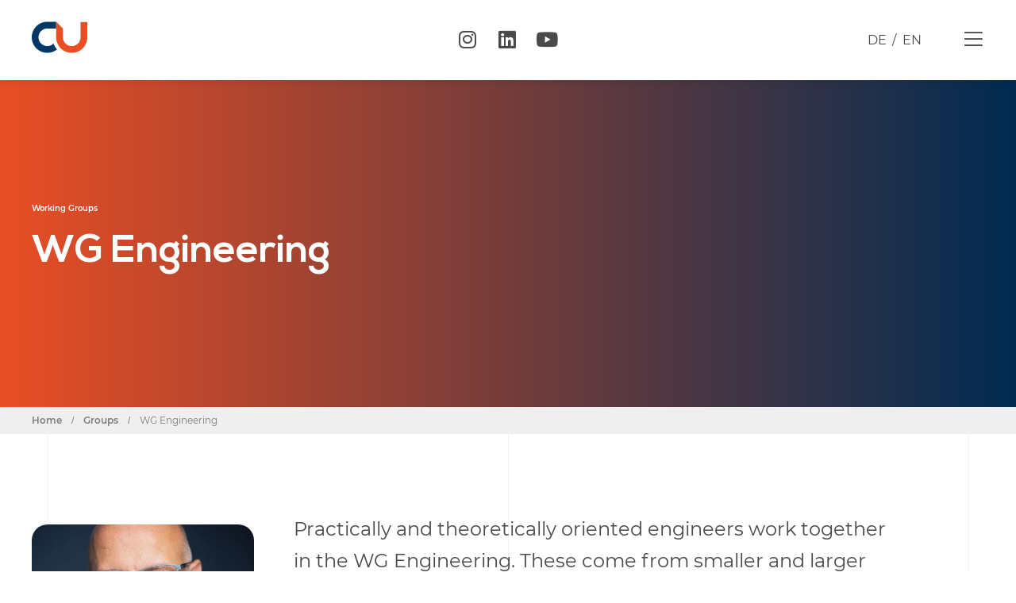

--- FILE ---
content_type: text/html; charset=UTF-8
request_url: https://composites-united.com/en/groups/wg-engineering/
body_size: 25232
content:
<!doctype html>
<html dir="ltr" lang="en-US" prefix="og: https://ogp.me/ns#">
<head><style>img.lazy{min-height:1px}</style><link href="https://composites-united.com/wp-content/plugins/w3-total-cache/pub/js/lazyload.min.js" as="script">
	<meta charset="UTF-8">
	<meta name="viewport" content="width=device-width, initial-scale=1">
	<link rel="profile" href="https://gmpg.org/xfn/11">
	<link media="all" href="https://composites-united.com/wp-content/cache/autoptimize/css/autoptimize_3a63c4858ea47e8e247c30757d0bd49e.css" rel="stylesheet"><title>WG Engineering | Composites United e.V.</title>
<link rel="alternate" hreflang="de" href="https://composites-united.com/gruppen/ag-engineering/" />
<link rel="alternate" hreflang="en" href="https://composites-united.com/en/groups/wg-engineering/" />
<link rel="alternate" hreflang="x-default" href="https://composites-united.com/gruppen/ag-engineering/" />

		<!-- All in One SEO 4.7.3.1 - aioseo.com -->
		<meta name="robots" content="max-image-preview:large" />
		<link rel="canonical" href="https://composites-united.com/en/groups/wg-engineering/" />
		<meta name="generator" content="All in One SEO (AIOSEO) 4.7.3.1" />
		<meta property="og:locale" content="en_US" />
		<meta property="og:site_name" content="Composites United e.V." />
		<meta property="og:type" content="article" />
		<meta property="og:title" content="WG Engineering | Composites United e.V." />
		<meta property="og:url" content="https://composites-united.com/en/groups/wg-engineering/" />
		<meta property="og:image" content="https://composites-united.com/wp-content/uploads/2020/04/opengraph.png" />
		<meta property="og:image:secure_url" content="https://composites-united.com/wp-content/uploads/2020/04/opengraph.png" />
		<meta property="og:image:width" content="1920" />
		<meta property="og:image:height" content="1206" />
		<meta property="article:published_time" content="2020-02-18T08:26:20+00:00" />
		<meta property="article:modified_time" content="2025-04-10T12:53:50+00:00" />
		<meta property="article:publisher" content="http://CarbonComposites.eu" />
		<meta name="twitter:card" content="summary_large_image" />
		<meta name="twitter:site" content="@CarbonComposit1" />
		<meta name="twitter:title" content="WG Engineering | Composites United e.V." />
		<meta name="twitter:creator" content="@CarbonComposit1" />
		<meta name="twitter:image" content="https://composites-united.com/wp-content/uploads/2020/04/opengraph.png" />
		<script type="application/ld+json" class="aioseo-schema">
			{"@context":"https:\/\/schema.org","@graph":[{"@type":"BreadcrumbList","@id":"https:\/\/composites-united.com\/en\/groups\/wg-engineering\/#breadcrumblist","itemListElement":[{"@type":"ListItem","@id":"https:\/\/composites-united.com\/en\/#listItem","position":1,"name":"Home","item":"https:\/\/composites-united.com\/en\/","nextItem":"https:\/\/composites-united.com\/en\/groups\/wg-engineering\/#listItem"},{"@type":"ListItem","@id":"https:\/\/composites-united.com\/en\/groups\/wg-engineering\/#listItem","position":2,"name":"WG Engineering","previousItem":"https:\/\/composites-united.com\/en\/#listItem"}]},{"@type":"Organization","@id":"https:\/\/composites-united.com\/en\/#organization","name":"Composites United e.V.","url":"https:\/\/composites-united.com\/en\/","logo":{"@type":"ImageObject","url":"https:\/\/composites-united.com\/wp-content\/uploads\/2020\/01\/cu_logo_invers_icon.png","@id":"https:\/\/composites-united.com\/en\/groups\/wg-engineering\/#organizationLogo","width":500,"height":280},"image":{"@id":"https:\/\/composites-united.com\/en\/groups\/wg-engineering\/#organizationLogo"},"sameAs":["http:\/\/CarbonComposites.eu","https:\/\/twitter.com\/CarbonComposit1"]},{"@type":"WebPage","@id":"https:\/\/composites-united.com\/en\/groups\/wg-engineering\/#webpage","url":"https:\/\/composites-united.com\/en\/groups\/wg-engineering\/","name":"WG Engineering | Composites United e.V.","inLanguage":"en-US","isPartOf":{"@id":"https:\/\/composites-united.com\/en\/#website"},"breadcrumb":{"@id":"https:\/\/composites-united.com\/en\/groups\/wg-engineering\/#breadcrumblist"},"datePublished":"2020-02-18T09:26:20+01:00","dateModified":"2025-04-10T14:53:50+02:00"},{"@type":"WebSite","@id":"https:\/\/composites-united.com\/en\/#website","url":"https:\/\/composites-united.com\/en\/","name":"Composites United e.V.","description":"Das Netzwerk","inLanguage":"en-US","publisher":{"@id":"https:\/\/composites-united.com\/en\/#organization"}}]}
		</script>
		<!-- All in One SEO -->

<link rel='dns-prefetch' href='//code.jquery.com' />
<link rel='dns-prefetch' href='//cdn.jsdelivr.net' />
<link rel="alternate" type="application/rss+xml" title="Composites United e.V. &raquo; Feed" href="https://composites-united.com/en/feed/" />

<link rel="alternate" type="application/rss+xml" title="Podcast Feed: CU people (MP3 Feed)" href="https://composites-united.com/feed/mp3/" />




<link rel='stylesheet' id='slick-style-css' href='//cdn.jsdelivr.net/npm/slick-carousel@1.8.1/slick/slick.css' media='all' />





















<script src="https://code.jquery.com/jquery-3.4.1.min.js" id="jqueryjs-js"></script>
<script src="//code.jquery.com/jquery-migrate-1.2.1.min.js" id="migratejs-js"></script>
<script src="//cdn.jsdelivr.net/npm/vivus@latest/dist/vivus.min.js" id="logo-svg-js"></script>
<script src="//cdn.jsdelivr.net/npm/slick-carousel@1.8.1/slick/slick.min.js" id="slickjs-js"></script>





<link rel="https://api.w.org/" href="https://composites-united.com/en/wp-json/" /><link rel="alternate" type="application/json" href="https://composites-united.com/en/wp-json/wp/v2/groups/5628" /><link rel="EditURI" type="application/rsd+xml" title="RSD" href="https://composites-united.com/xmlrpc.php?rsd" />

<link rel='shortlink' href='https://composites-united.com/en/?p=5628' />
<link rel="alternate" type="application/json+oembed" href="https://composites-united.com/en/wp-json/oembed/1.0/embed?url=https%3A%2F%2Fcomposites-united.com%2Fen%2Fgroups%2Fwg-engineering%2F" />
<link rel="alternate" type="text/xml+oembed" href="https://composites-united.com/en/wp-json/oembed/1.0/embed?url=https%3A%2F%2Fcomposites-united.com%2Fen%2Fgroups%2Fwg-engineering%2F&#038;format=xml" />
<meta name="generator" content="WPML ver:4.6.4 stt:1,3;" />
	<script>var icl_language_code = 'en';</script>
<meta name="generator" content="Elementor 3.14.1; features: a11y_improvements, additional_custom_breakpoints; settings: css_print_method-external, google_font-enabled, font_display-auto">
<link rel="icon" href="https://composites-united.com/wp-content/uploads/2020/01/favicon-150x150.png" sizes="32x32" />
<link rel="icon" href="https://composites-united.com/wp-content/uploads/2020/01/favicon.png" sizes="192x192" />
<link rel="apple-touch-icon" href="https://composites-united.com/wp-content/uploads/2020/01/favicon.png" />
<meta name="msapplication-TileImage" content="https://composites-united.com/wp-content/uploads/2020/01/favicon.png" />
</head>
<body class="gruppen-template-default single single-gruppen postid-5628 wp-custom-logo elementor-default elementor-kit-4010 elementor-page-5321">


<a class="skip-link screen-reader-text" href="#content">Skip to content</a>

		<div data-elementor-type="header" data-elementor-id="5347" class="elementor elementor-5347 elementor-43 elementor-location-header" data-elementor-post-type="elementor_library">
					<div class="elementor-section-wrap">
								<section class="elementor-section elementor-top-section elementor-element elementor-element-f9adccc elementor-section-content-middle ado-header-section elementor-section-boxed elementor-section-height-default elementor-section-height-default" data-id="f9adccc" data-element_type="section" data-settings="{&quot;sticky&quot;:&quot;top&quot;,&quot;background_background&quot;:&quot;classic&quot;,&quot;sticky_on&quot;:[&quot;desktop&quot;,&quot;tablet&quot;,&quot;mobile&quot;],&quot;sticky_offset&quot;:0,&quot;sticky_effects_offset&quot;:0}">
						<div class="elementor-container elementor-column-gap-no">
							<div class="elementor-row">
					<div class="elementor-column elementor-col-25 elementor-top-column elementor-element elementor-element-8f58928" data-id="8f58928" data-element_type="column">
			<div class="elementor-column-wrap elementor-element-populated">
							<div class="elementor-widget-wrap">
						<div class="elementor-element elementor-element-ac94502 elementor-view-default elementor-widget elementor-widget-icon" data-id="ac94502" data-element_type="widget" data-widget_type="icon.default">
				<div class="elementor-widget-container">
					<div class="elementor-icon-wrapper">
			<a class="elementor-icon" href="https://composites-united.com/en/">
			<svg xmlns="http://www.w3.org/2000/svg" xmlns:xlink="http://www.w3.org/1999/xlink" id="Ebene_1" x="0px" y="0px" viewBox="0 0 357 200.1" style="enable-background:new 0 0 357 200.1;" xml:space="preserve">

<g>
	<g>
		<path class="st0" d="M156.9,0H100C44.9,0,0,44.9,0,100.1c0,55.2,44.9,100,100,100c23.5,0,45.1-8.1,62.1-21.7    c-9.4-11.3-16.9-24.3-21.8-38.4c-10.3,10.4-24.5,16.8-40.3,16.8c-31.3,0-56.7-25.4-56.7-56.7c0-31.3,25.4-56.7,56.7-56.7H157    L156.9,0L156.9,0z"></path>
		<path class="st1" d="M313.7,1.4v98.7c0,31.3-25.4,56.7-56.7,56.7c-31.3,0-56.7-25.4-56.7-56.7V43.3L157,0v0.1v43.3v56.7    c0,55.2,44.9,100,100,100c55.2,0,100-44.9,100-100V1.4H313.7z"></path>
	</g>
</g>
</svg>			</a>
		</div>
				</div>
				</div>
						</div>
					</div>
		</div>
				<div class="elementor-column elementor-col-25 elementor-top-column elementor-element elementor-element-5c5e9a5" data-id="5c5e9a5" data-element_type="column">
			<div class="elementor-column-wrap elementor-element-populated">
							<div class="elementor-widget-wrap">
						<div class="elementor-element elementor-element-2d70eb1 elementor-hidden-phone elementor-shape-rounded elementor-grid-0 e-grid-align-center elementor-widget elementor-widget-social-icons" data-id="2d70eb1" data-element_type="widget" data-widget_type="social-icons.default">
				<div class="elementor-widget-container">
					<div class="elementor-social-icons-wrapper elementor-grid">
							<span class="elementor-grid-item">
					<a class="elementor-icon elementor-social-icon elementor-social-icon-instagram elementor-repeater-item-ed610af" href="https://www.instagram.com/compositesunited/" target="_blank">
						<span class="elementor-screen-only">Instagram</span>
						<i class="fab fa-instagram"></i>					</a>
				</span>
							<span class="elementor-grid-item">
					<a class="elementor-icon elementor-social-icon elementor-social-icon-linkedin elementor-repeater-item-677c237" href="https://www.linkedin.com/company/composites-united/" target="_blank">
						<span class="elementor-screen-only">Linkedin</span>
						<i class="fab fa-linkedin"></i>					</a>
				</span>
							<span class="elementor-grid-item">
					<a class="elementor-icon elementor-social-icon elementor-social-icon-youtube elementor-repeater-item-2e7b5e7" href="https://www.youtube.com/channel/UCJpi4-UY4UZFgTLXAgiPZ-A" target="_blank">
						<span class="elementor-screen-only">Youtube</span>
						<i class="fab fa-youtube"></i>					</a>
				</span>
					</div>
				</div>
				</div>
						</div>
					</div>
		</div>
				<div class="elementor-column elementor-col-25 elementor-top-column elementor-element elementor-element-1b2d15b ado-language-box" data-id="1b2d15b" data-element_type="column">
			<div class="elementor-column-wrap elementor-element-populated">
							<div class="elementor-widget-wrap">
						<div class="elementor-element elementor-element-bccb0b6 elementor-widget elementor-widget-text-editor" data-id="bccb0b6" data-element_type="widget" data-widget_type="text-editor.default">
				<div class="elementor-widget-container">
								<div class="elementor-text-editor elementor-clearfix">
				
<div class="wpml-ls-statics-shortcode_actions wpml-ls wpml-ls-legacy-list-horizontal">
	<ul><li class="wpml-ls-slot-shortcode_actions wpml-ls-item wpml-ls-item-de wpml-ls-first-item wpml-ls-item-legacy-list-horizontal">
				<a href="https://composites-united.com/gruppen/ag-engineering/" class="wpml-ls-link">
                    <span class="wpml-ls-native" lang="de">DE</span></a>
			</li><li class="wpml-ls-slot-shortcode_actions wpml-ls-item wpml-ls-item-en wpml-ls-current-language wpml-ls-last-item wpml-ls-item-legacy-list-horizontal">
				<a href="https://composites-united.com/en/groups/wg-engineering/" class="wpml-ls-link">
                    <span class="wpml-ls-native">EN</span></a>
			</li></ul>
</div>
					</div>
						</div>
				</div>
						</div>
					</div>
		</div>
				<div class="elementor-column elementor-col-25 elementor-top-column elementor-element elementor-element-68d2737" data-id="68d2737" data-element_type="column">
			<div class="elementor-column-wrap elementor-element-populated">
							<div class="elementor-widget-wrap">
						<div class="elementor-element elementor-element-648a437 ado-menu-toggler elementor-view-default elementor-widget elementor-widget-icon" data-id="648a437" data-element_type="widget" data-widget_type="icon.default">
				<div class="elementor-widget-container">
					<div class="elementor-icon-wrapper">
			<div class="elementor-icon">
			<i aria-hidden="true" class="fal fa-bars"></i>			</div>
		</div>
				</div>
				</div>
						</div>
					</div>
		</div>
								</div>
					</div>
		</section>
							</div>
				</div>
				<div data-elementor-type="single" data-elementor-id="5321" class="elementor elementor-5321 elementor-location-single post-5628 gruppen type-gruppen status-publish hentry netzwerk-groups netzwerk-working-groups arbeitsgruppen-design-engineering" data-elementor-post-type="elementor_library">
					<div class="elementor-section-wrap">
								<section class="elementor-section elementor-top-section elementor-element elementor-element-29d6de71 elementor-section-height-min-height ado-breadcrumb-teaser elementor-section-boxed elementor-section-height-default elementor-section-items-middle" data-id="29d6de71" data-element_type="section" data-settings="{&quot;background_background&quot;:&quot;gradient&quot;}">
						<div class="elementor-container elementor-column-gap-no">
							<div class="elementor-row">
					<div class="elementor-column elementor-col-100 elementor-top-column elementor-element elementor-element-16651ee4" data-id="16651ee4" data-element_type="column">
			<div class="elementor-column-wrap elementor-element-populated">
							<div class="elementor-widget-wrap">
						<div class="elementor-element elementor-element-32649e08 elementor-widget elementor-widget-heading" data-id="32649e08" data-element_type="widget" data-widget_type="heading.default">
				<div class="elementor-widget-container">
			<h2 class="elementor-heading-title elementor-size-default">Working Groups</h2>		</div>
				</div>
				<div class="elementor-element elementor-element-3fa0d95 elementor-widget elementor-widget-heading" data-id="3fa0d95" data-element_type="widget" data-widget_type="heading.default">
				<div class="elementor-widget-container">
			<h2 class="elementor-heading-title elementor-size-default">WG Engineering</h2>		</div>
				</div>
						</div>
					</div>
		</div>
								</div>
					</div>
		</section>
				<section class="elementor-section elementor-top-section elementor-element elementor-element-69978443 ado-section-intro ado-section-main ado-group-section elementor-reverse-mobile elementor-section-boxed elementor-section-height-default elementor-section-height-default" data-id="69978443" data-element_type="section">
						<div class="elementor-container elementor-column-gap-no">
							<div class="elementor-row">
					<div class="elementor-column elementor-col-33 elementor-top-column elementor-element elementor-element-7bf97a4b ado-left-slider" data-id="7bf97a4b" data-element_type="column">
			<div class="elementor-column-wrap elementor-element-populated">
							<div class="elementor-widget-wrap">
						<div class="elementor-element elementor-element-7e97e1e8 elementor-widget elementor-widget-ucaddon_shortcode" data-id="7e97e1e8" data-element_type="widget" data-widget_type="ucaddon_shortcode.default">
				<div class="elementor-widget-container">
			<div class="ado-main-contact-wrapper ado-contact-person-slider"><figure class="ado-contact-person ado-special-leader"><span class="ado-contact-badge">Head of working group</span><img class="lazy" src="data:image/svg+xml,%3Csvg%20xmlns='http://www.w3.org/2000/svg'%20viewBox='0%200%20520%20480'%3E%3C/svg%3E" data-src="https://composites-united.com/wp-content/uploads/2025/04/Berner-Matthias_web.jpg" alt="Ansprechpartner"/>
        <figcaption class="ado-contact-person-desc">
          <span class="ado-title">
            <strong> Prof. Dr.-Ing. Matthias Berner</strong>
          </span>
          <article class="ado-text">
            <p>Hochschule für Technik und Wirtschaft Dresden (HTWD)<br />
Hochschule für angewandte Wissenschaften</p>

          </article><span data-lang="en" class="ado-show-more">Contact details <i class="fal fa-chevron-down"></i></span>
	          <div class="ado-more-information">
	            <article class="ado-text">
	            <p><a href="mailto:matthias.berner@htw-dresden.de">matthias.berner@htw-dresden.de</a></p>

	            </article>
	          </div></figcaption></figure><figure class="ado-contact-person ado-special-leader"><span class="ado-contact-badge">Head of working group</span><img class="lazy" src="data:image/svg+xml,%3Csvg%20xmlns='http://www.w3.org/2000/svg'%20viewBox='0%200%20520%20480'%3E%3C/svg%3E" data-src="https://composites-united.com/wp-content/uploads/2020/04/Freund-Andreas_web.jpg" alt="Ansprechpartner"/>
        <figcaption class="ado-contact-person-desc">
          <span class="ado-title">
            <strong> Dr. Andreas Freund</strong>
          </span>
          <article class="ado-text">
            <p>Realize Engineering Dresden GmbH</p>

          </article><span data-lang="en" class="ado-show-more">Contact details <i class="fal fa-chevron-down"></i></span>
	          <div class="ado-more-information">
	            <article class="ado-text">
	            <p><a href="mailto:Andreas.Freund@realize-engineering.de">Andreas.Freund@realize-engineering.de</a></p>

	            </article>
	          </div></figcaption></figure><figure class="ado-contact-person ado-special-maincontact"><span class="ado-contact-badge">Contact</span><img class="lazy" src="data:image/svg+xml,%3Csvg%20xmlns='http://www.w3.org/2000/svg'%20viewBox='0%200%20520%20480'%3E%3C/svg%3E" data-src="https://composites-united.com/wp-content/uploads/2020/01/stefan-steinacker_web.jpg" alt="Ansprechpartner"/>
        <figcaption class="ado-contact-person-desc">
          <span class="ado-title">
            <strong>  Stefan Steinacker</strong>
          </span>
          <article class="ado-text">
            <p>Managing Director</p>
<p>Composites United e.V. &#8211;<br />
CU BW</p>

          </article><span data-lang="en" class="ado-show-more">Contact details <i class="fal fa-chevron-down"></i></span>
	          <div class="ado-more-information">
	            <article class="ado-text">
	            <p>Am Technologiezentrum 5<br />
86159 Augsburg / Germany</p>
<p>Mobil: +49 (0) 160 97394230<br />
<a href="mailto:stefan.steinacker@composites-united.com" target="_blank" rel="noopener">stefan.steinacker@composites-united.com</a></p>

	            </article>
	          </div></figcaption></figure></div><!-- start Shortcode -->

				

			<!-- end Shortcode -->		</div>
				</div>
				<div class="elementor-element elementor-element-ea41a1a elementor-hidden-desktop elementor-hidden-tablet elementor-hidden-phone elementor-widget elementor-widget-ucaddon_shortcode" data-id="ea41a1a" data-element_type="widget" data-widget_type="ucaddon_shortcode.default">
				<div class="elementor-widget-container">
			<div class="ado-main-contact-wrapper "><figure class="ado-contact-person ado-special-leader"><span class="ado-contact-badge">Head of working group</span><img class="lazy" src="data:image/svg+xml,%3Csvg%20xmlns='http://www.w3.org/2000/svg'%20viewBox='0%200%20520%20480'%3E%3C/svg%3E" data-src="https://composites-united.com/wp-content/uploads/2025/04/Berner-Matthias_web.jpg" alt="Ansprechpartner"/>
        <figcaption class="ado-contact-person-desc">
          <span class="ado-title">
            <strong> Prof. Dr.-Ing. Matthias Berner</strong>
          </span>
          <article class="ado-text">
            <p>Hochschule für Technik und Wirtschaft Dresden (HTWD)<br />
Hochschule für angewandte Wissenschaften</p>

          </article><span data-lang="en" class="ado-show-more">Contact details <i class="fal fa-chevron-down"></i></span>
	          <div class="ado-more-information">
	            <article class="ado-text">
	            <p><a href="mailto:matthias.berner@htw-dresden.de">matthias.berner@htw-dresden.de</a></p>

	            </article>
	          </div></figcaption></figure><figure class="ado-contact-person ado-special-leader"><span class="ado-contact-badge">Head of working group</span><img class="lazy" src="data:image/svg+xml,%3Csvg%20xmlns='http://www.w3.org/2000/svg'%20viewBox='0%200%20520%20480'%3E%3C/svg%3E" data-src="https://composites-united.com/wp-content/uploads/2020/04/Freund-Andreas_web.jpg" alt="Ansprechpartner"/>
        <figcaption class="ado-contact-person-desc">
          <span class="ado-title">
            <strong> Dr. Andreas Freund</strong>
          </span>
          <article class="ado-text">
            <p>Realize Engineering Dresden GmbH</p>

          </article><span data-lang="en" class="ado-show-more">Contact details <i class="fal fa-chevron-down"></i></span>
	          <div class="ado-more-information">
	            <article class="ado-text">
	            <p><a href="mailto:Andreas.Freund@realize-engineering.de">Andreas.Freund@realize-engineering.de</a></p>

	            </article>
	          </div></figcaption></figure></div><!-- start Shortcode -->

				

			<!-- end Shortcode -->		</div>
				</div>
						</div>
					</div>
		</div>
				<div class="elementor-column elementor-col-66 elementor-top-column elementor-element elementor-element-1c98477b ado-intro-text ado-right-slider" data-id="1c98477b" data-element_type="column">
			<div class="elementor-column-wrap elementor-element-populated">
							<div class="elementor-widget-wrap">
						<div class="elementor-element elementor-element-324f61f2 elementor-widget elementor-widget-theme-post-content" data-id="324f61f2" data-element_type="widget" data-widget_type="theme-post-content.default">
				<div class="elementor-widget-container">
			<div class="6u 12u(narrower) important(narrower)">
<div id="content">
<article>Practically and theoretically oriented engineers work together in the WG Engineering. These come from smaller and larger companies as well as from universities and institutes.</article>
<article></article>
<article><strong>The main goals are:</strong></p>
<ul>
<li>Exchange of experience between users as well as between users and research institutions</li>
<li>Thinking in terms of the component process chain from design to verification</li>
<li>Provision of knowledge</li>
<li>Provision of analysis tools with applicability limits</li>
<li>Function-integrated lightweight design</li>
<li>Integration of the findings/knowledge of the other, more &#8220;practically&#8221; oriented working groups in order to improve the component development strategy and to reduce errors in the necessary model assumptions</li>
</ul>
<p>&nbsp;</p>
<p>Overview presentations by speakers provide a framework for the exchange of experience.</p>
</article>
</div>
</div>
<div class="3u 12u(narrower)">
<div id="sidebar2"></div>
</div>
		</div>
				</div>
				<div class="elementor-element elementor-element-77aa4de ado-gruppen-intern-button elementor-widget elementor-widget-button" data-id="77aa4de" data-element_type="widget" data-widget_type="button.default">
				<div class="elementor-widget-container">
					<div class="elementor-button-wrapper">
			<a class="elementor-button elementor-button-link elementor-size-lg" href="https://www.carbon-connected.de/Group/AG.Engineering/overview" target="_blank">
						<span class="elementor-button-content-wrapper">
						<span class="elementor-button-icon elementor-align-icon-left">
				<svg xmlns="http://www.w3.org/2000/svg" xmlns:xlink="http://www.w3.org/1999/xlink" id="Ebene_1" data-name="Ebene 1" viewBox="0 0 232.8 44.93"><defs><clipPath id="clip-path" transform="translate(-14.6 -7.53)"><rect class="cls-1" width="262" height="60"></rect></clipPath></defs><g class="cls-2"><path class="cls-3" d="M92.31,20h4.07c0,.65,0,1.07,0,1.26A5.21,5.21,0,0,1,96,23.71,2.83,2.83,0,0,1,94,25a25.52,25.52,0,0,1-5.11.35q-3.81,0-5.43-.15A6.8,6.8,0,0,1,81,24.68a2.62,2.62,0,0,1-1.1-1,4.53,4.53,0,0,1-.47-1.77c-.06-.61-.09-1.71-.09-3.29s0-2.66.09-3.35a5.13,5.13,0,0,1,.34-1.59A3,3,0,0,1,82,12a39.16,39.16,0,0,1,6.86-.38c1.73,0,3,0,3.76.12a6.12,6.12,0,0,1,1.87.44,2.5,2.5,0,0,1,1.28,1.28A6.39,6.39,0,0,1,96.17,16c0,.06,0,.28,0,.66H92.09a5.47,5.47,0,0,0-.08-.89.74.74,0,0,0-.22-.37,2.41,2.41,0,0,0-1.18-.3q-1-.09-2.88-.09c-1.27,0-2.15,0-2.64.08a2.14,2.14,0,0,0-1,.33,1.66,1.66,0,0,0-.5,1,11.56,11.56,0,0,0-.15,2.21,12.72,12.72,0,0,0,.13,2.14,1.45,1.45,0,0,0,.49.89,2.21,2.21,0,0,0,1.09.36c.5.05,1.38.08,2.65.08,1.56,0,2.6,0,3.11-.07a1.89,1.89,0,0,0,1.06-.35A2.38,2.38,0,0,0,92.31,20" transform="translate(-14.6 -7.53)"></path><path class="cls-3" d="M112.91,25.19l-1.14-2.27h-8.84l-1.15,2.27H97.14l7.08-13.36h6.32l7,13.36ZM110.34,20l-2.58-5.06H107L104.38,20Z" transform="translate(-14.6 -7.53)"></path><path class="cls-3" d="M118.72,25.18V11.83h9.83c2.31,0,3.69,0,4.15.07a3,3,0,0,1,1.32.46,2.35,2.35,0,0,1,1,1.26,8.31,8.31,0,0,1,.28,2.54,9.26,9.26,0,0,1-.18,2.15,2.06,2.06,0,0,1-.68,1.09,3.29,3.29,0,0,1-1.63.61,2.6,2.6,0,0,1,1.84.73,1.89,1.89,0,0,1,.42.93,20.63,20.63,0,0,1,.08,2.27v1.24h-4v-.71a11.45,11.45,0,0,0-.08-1.59,1.5,1.5,0,0,0-.31-.73,1.17,1.17,0,0,0-.62-.3,14.2,14.2,0,0,0-1.66-.06h-5.73v3.39Zm4.07-6.73h5.72c1,0,1.59,0,1.79-.05a1.23,1.23,0,0,0,.49-.15.87.87,0,0,0,.37-.5,3.45,3.45,0,0,0,.11-1,3,3,0,0,0-.12-1,.86.86,0,0,0-.43-.47,1.74,1.74,0,0,0-.51-.12c-.2,0-.77,0-1.71,0h-5.71Z" transform="translate(-14.6 -7.53)"></path><path class="cls-3" d="M137.33,25.18V11.83h9.6c2,0,3.25,0,3.64.05a4.17,4.17,0,0,1,1.93.47,2,2,0,0,1,.85,1.06,5.36,5.36,0,0,1,.26,1.89,4.34,4.34,0,0,1-.39,2.11,2.25,2.25,0,0,1-1.41,1,3.58,3.58,0,0,1,1.32.45c.65.44,1,1.36,1,2.76A4.52,4.52,0,0,1,153.6,24a2.09,2.09,0,0,1-.93.78,5.8,5.8,0,0,1-1.65.33c-.46,0-1.82.05-4.06.06Zm3.88-8.09h5.73a9.84,9.84,0,0,0,2.25-.14q.48-.19.48-1c0-.53-.19-.85-.58-1a19.55,19.55,0,0,0-2.15-.07h-5.73Zm0,4.89H147l2.12,0a2.06,2.06,0,0,0,.56-.11c.35-.14.53-.48.53-1s-.2-.89-.61-1c-.14,0-1-.06-2.6-.07h-5.75Z" transform="translate(-14.6 -7.53)"></path><path class="cls-3" d="M165,11.63a51.65,51.65,0,0,1,5.94.22,3.07,3.07,0,0,1,2.87,2.22,18.81,18.81,0,0,1,.36,4.43,18.85,18.85,0,0,1-.36,4.44A3.06,3.06,0,0,1,171,25.17a54.53,54.53,0,0,1-5.91.21,55.58,55.58,0,0,1-6-.21,3.06,3.06,0,0,1-2.87-2.23,19.36,19.36,0,0,1-.36-4.52,18.31,18.31,0,0,1,.36-4.35,3.07,3.07,0,0,1,2.87-2.22,51.63,51.63,0,0,1,5.95-.22m0,3.48a25.14,25.14,0,0,0-3.9.16,1.34,1.34,0,0,0-1,.88,10.24,10.24,0,0,0-.23,2.7,8.39,8.39,0,0,0,.13,1.78,1.52,1.52,0,0,0,1.47,1.16,33.25,33.25,0,0,0,3.54.12c1.63,0,2.72,0,3.26-.09a2.46,2.46,0,0,0,1.21-.39,1.43,1.43,0,0,0,.48-.81,9,9,0,0,0,.12-1.75,17.63,17.63,0,0,0-.09-2.11,2.33,2.33,0,0,0-.36-1,1.54,1.54,0,0,0-1.06-.53c-.5-.07-1.69-.1-3.58-.1" transform="translate(-14.6 -7.53)"></path><polygon class="cls-3" points="161.77 4.3 168.9 4.3 175.9 14.26 176.32 14.26 176.22 4.3 180.36 4.3 180.36 17.65 173.28 17.65 166.26 7.69 165.82 7.69 165.91 17.65 161.77 17.65 161.77 4.3"></polygon><path class="cls-3" d="M92.31,42.63h4.07c0,.65,0,1.08,0,1.26A5.18,5.18,0,0,1,96,46.31a2.8,2.8,0,0,1-2,1.33,24.77,24.77,0,0,1-5.11.35c-2.54,0-4.35-.05-5.43-.14A7,7,0,0,1,81,47.28a2.56,2.56,0,0,1-1.1-1,4.53,4.53,0,0,1-.47-1.77c-.06-.61-.09-1.7-.09-3.29s0-2.66.09-3.34a5.13,5.13,0,0,1,.34-1.6A3,3,0,0,1,82,34.6a39.5,39.5,0,0,1,6.86-.37c1.73,0,3,0,3.76.11a6.12,6.12,0,0,1,1.87.44,2.53,2.53,0,0,1,1.28,1.28,6.46,6.46,0,0,1,.37,2.49c0,.06,0,.28,0,.67H92.09a5.35,5.35,0,0,0-.08-.89.77.77,0,0,0-.22-.38,2.57,2.57,0,0,0-1.18-.29c-.64-.07-1.6-.1-2.88-.1a25.58,25.58,0,0,0-2.64.09,2.05,2.05,0,0,0-1,.32,1.66,1.66,0,0,0-.5,1,11.63,11.63,0,0,0-.15,2.21,12.55,12.55,0,0,0,.13,2.14,1.45,1.45,0,0,0,.49.9,2.32,2.32,0,0,0,1.09.35,26,26,0,0,0,2.65.09c1.56,0,2.6,0,3.11-.08a1.9,1.9,0,0,0,1.06-.34,2.4,2.4,0,0,0,.38-1.6" transform="translate(-14.6 -7.53)"></path><path class="cls-3" d="M107.31,34.24a55,55,0,0,1,6,.21,3.07,3.07,0,0,1,2.87,2.22,18.91,18.91,0,0,1,.36,4.44,19,19,0,0,1-.36,4.44,3.07,3.07,0,0,1-2.87,2.22,54.53,54.53,0,0,1-5.91.21,55.8,55.8,0,0,1-6-.21,3.05,3.05,0,0,1-2.86-2.22A19.42,19.42,0,0,1,98.14,41a18.35,18.35,0,0,1,.36-4.36,3.05,3.05,0,0,1,2.86-2.22,55,55,0,0,1,6-.21m0,3.47a24.39,24.39,0,0,0-3.89.17,1.33,1.33,0,0,0-1,.87,10,10,0,0,0-.23,2.71,9.27,9.27,0,0,0,.12,1.77,1.52,1.52,0,0,0,1.48,1.16,33,33,0,0,0,3.53.12q2.46,0,3.27-.09a2.42,2.42,0,0,0,1.2-.39,1.33,1.33,0,0,0,.48-.81,7.9,7.9,0,0,0,.13-1.74,15.49,15.49,0,0,0-.1-2.12,2.13,2.13,0,0,0-.35-1,1.51,1.51,0,0,0-1.07-.54,35.73,35.73,0,0,0-3.58-.1" transform="translate(-14.6 -7.53)"></path><polygon class="cls-3" points="104.08 26.9 111.21 26.9 118.2 36.86 118.63 36.86 118.53 26.9 122.67 26.9 122.67 40.26 115.59 40.26 108.57 30.3 108.13 30.3 108.21 40.26 104.08 40.26 104.08 26.9"></polygon><polygon class="cls-3" points="125.12 26.9 132.25 26.9 139.25 36.86 139.67 36.86 139.57 26.9 143.71 26.9 143.71 40.26 136.63 40.26 129.61 30.3 129.17 30.3 129.25 40.26 125.12 40.26 125.12 26.9"></polygon><polygon class="cls-3" points="146.16 26.9 160.95 26.9 160.95 30.04 150.17 30.04 150.17 31.97 160.4 31.97 160.4 34.9 150.17 34.9 150.17 37.05 161.03 37.05 161.03 40.26 146.16 40.26 146.16 26.9"></polygon><path class="cls-3" d="M190.19,42.63h4.07c0,.65,0,1.08,0,1.26a5.31,5.31,0,0,1-.46,2.42,2.82,2.82,0,0,1-2,1.33,24.9,24.9,0,0,1-5.11.35c-2.54,0-4.35-.05-5.43-.14a6.93,6.93,0,0,1-2.44-.57,2.56,2.56,0,0,1-1.1-1,4.53,4.53,0,0,1-.47-1.77c-.06-.61-.09-1.7-.09-3.29s0-2.66.09-3.34a5.13,5.13,0,0,1,.34-1.6,3,3,0,0,1,2.26-1.65,39.72,39.72,0,0,1,6.87-.37c1.72,0,3,0,3.76.11a6.19,6.19,0,0,1,1.87.44,2.57,2.57,0,0,1,1.28,1.28,6.46,6.46,0,0,1,.37,2.49c0,.06,0,.28,0,.67H190a6.79,6.79,0,0,0-.08-.89.77.77,0,0,0-.22-.38,2.58,2.58,0,0,0-1.19-.29c-.63-.07-1.59-.1-2.87-.1a25.68,25.68,0,0,0-2.65.09,2,2,0,0,0-1,.32,1.72,1.72,0,0,0-.51,1,12.78,12.78,0,0,0-.14,2.21,11.57,11.57,0,0,0,.13,2.14,1.41,1.41,0,0,0,.49.9,2.32,2.32,0,0,0,1.09.35,26,26,0,0,0,2.65.09c1.56,0,2.59,0,3.11-.08a1.83,1.83,0,0,0,1.05-.34,2.39,2.39,0,0,0,.39-1.6" transform="translate(-14.6 -7.53)"></path><polygon class="cls-3" points="180.74 26.9 196.91 26.9 196.91 30.3 190.97 30.3 190.97 40.26 186.69 40.26 186.69 30.3 180.74 30.3 180.74 26.9"></polygon><polygon class="cls-3" points="198.43 26.9 213.22 26.9 213.22 30.04 202.44 30.04 202.44 31.97 212.68 31.97 212.68 34.9 202.44 34.9 202.44 37.05 213.3 37.05 213.3 40.26 198.43 40.26 198.43 26.9"></polygon><path class="cls-3" d="M229.76,47.79V34.43h9.63c1.71,0,2.83,0,3.36,0a11,11,0,0,1,1.65.22A3.24,3.24,0,0,1,247,37a7.09,7.09,0,0,1,.3,1.51c.05.54.08,1.35.08,2.44s0,2.1-.09,2.71a8.07,8.07,0,0,1-.35,1.67,3.16,3.16,0,0,1-2.46,2.18,13,13,0,0,1-1.86.26c-.66,0-1.73.06-3.24.06Zm4-3.41h5.66a18.33,18.33,0,0,0,2.31-.1,2.11,2.11,0,0,0,1-.36,1.58,1.58,0,0,0,.47-.9,9.32,9.32,0,0,0,.14-1.86,10.63,10.63,0,0,0-.12-1.86,2,2,0,0,0-.41-1,1.62,1.62,0,0,0-1-.47,19,19,0,0,0-2.5-.1h-5.62Z" transform="translate(-14.6 -7.53)"></path><path class="cls-3" d="M45.48,32.77l4,3.95a14,14,0,0,0,0-13.39l-4,4a8.78,8.78,0,0,1,0,5.49" transform="translate(-14.6 -7.53)"></path><path class="cls-3" d="M37.07,38.86a8.86,8.86,0,1,1,6.27-15.13L47,20.05A14.07,14.07,0,1,0,47,40l-3.68-3.68a8.86,8.86,0,0,1-6.27,2.59" transform="translate(-14.6 -7.53)"></path><path class="cls-3" d="M37.07,46.9A16.9,16.9,0,1,1,49,18.05L53,14.11a22.47,22.47,0,1,0,0,31.78L49,42a16.9,16.9,0,0,1-12,4.95" transform="translate(-14.6 -7.53)"></path><path class="cls-3" d="M51.61,38.61l4,4a22.43,22.43,0,0,0-.09-25.41l-4,4a16.91,16.91,0,0,1,.09,17.35" transform="translate(-14.6 -7.53)"></path><path class="cls-3" d="M62.28,30a25.13,25.13,0,0,1-4.69,14.65l3.52,3.52a30.14,30.14,0,0,0,0-36.33l-3.52,3.52A25.1,25.1,0,0,1,62.28,30" transform="translate(-14.6 -7.53)"></path></g></svg>			</span>
						<span class="elementor-button-text">Interne Informationen</span>
		</span>
					</a>
		</div>
				</div>
				</div>
						</div>
					</div>
		</div>
								</div>
					</div>
		</section>
							</div>
				</div>
				<div data-elementor-type="footer" data-elementor-id="5346" class="elementor elementor-5346 elementor-87 elementor-location-footer" data-elementor-post-type="elementor_library">
					<div class="elementor-section-wrap">
								<section class="elementor-section elementor-top-section elementor-element elementor-element-82af9d0 elementor-section-height-full ado-nav-layer ado-invisible elementor-section-boxed elementor-section-height-default elementor-section-items-middle" data-id="82af9d0" data-element_type="section" data-settings="{&quot;background_background&quot;:&quot;classic&quot;}">
							<div class="elementor-background-overlay"></div>
							<div class="elementor-container elementor-column-gap-no">
							<div class="elementor-row">
					<div class="elementor-column elementor-col-50 elementor-top-column elementor-element elementor-element-f44043d" data-id="f44043d" data-element_type="column">
			<div class="elementor-column-wrap elementor-element-populated">
							<div class="elementor-widget-wrap">
						<div class="elementor-element elementor-element-68b22cd ee-slide-menu-effect--push slidenav ee-slide-menu-direction--left elementor-widget elementor-widget-ee-slide-menu" data-id="68b22cd" data-element_type="widget" data-settings="{&quot;back_text&quot;:&quot; &quot;}" data-widget_type="ee-slide-menu.classic">
				<div class="elementor-widget-container">
					<div class="ee-menu ee-slide-menu">
			<ul id="menu-1-68b22cd" class="ee-menu__menu ee-slide-menu__menu"><li id="menu-item-6155" class="menu-item menu-item-type-post_type menu-item-object-page menu-item-6155 ee-menu__item"><span class="ee-menu__arrow"><i aria-hidden="true" class="fas fa-angle-right"></i></span><a href="https://composites-united.com/en/about-us/" class="ee-menu__item__link">About us</a></li>
<li id="menu-item-6130" class="menu-item menu-item-type-post_type menu-item-object-page menu-item-has-children menu-item-6130 ee-menu__item ee-menu__item--has-children"><span class="ee-menu__arrow"><i aria-hidden="true" class="fas fa-angle-right"></i></span><a href="https://composites-united.com/en/network/" class="ee-menu__item__link">Network</a>
<ul class="sub-menu ee-slide-menu__sub-menu ee-menu__sub-menu">
	<li id="menu-item-6714" class="menu-item menu-item-type-custom menu-item-object-custom menu-item-6714 ee-menu__item"><span class="ee-menu__arrow"><i aria-hidden="true" class="fas fa-angle-right"></i></span><a href="/en/cluster" class="ee-menu__item__link ee-menu__sub-item__link">Cluster</a></li>
	<li id="menu-item-6715" class="menu-item menu-item-type-taxonomy menu-item-object-netzwerk menu-item-6715 ee-menu__item"><span class="ee-menu__arrow"><i aria-hidden="true" class="fas fa-angle-right"></i></span><a href="https://composites-united.com/en/network/representations/" class="ee-menu__item__link ee-menu__sub-item__link">Representations</a></li>
	<li id="menu-item-6716" class="menu-item menu-item-type-taxonomy menu-item-object-netzwerk menu-item-6716 ee-menu__item"><span class="ee-menu__arrow"><i aria-hidden="true" class="fas fa-angle-right"></i></span><a href="https://composites-united.com/en/network/members/" class="ee-menu__item__link ee-menu__sub-item__link">Members</a></li>
	<li id="menu-item-6719" class="menu-item menu-item-type-taxonomy menu-item-object-netzwerk menu-item-6719 ee-menu__item"><span class="ee-menu__arrow"><i aria-hidden="true" class="fas fa-angle-right"></i></span><a href="https://composites-united.com/en/network/sponsors/" class="ee-menu__item__link ee-menu__sub-item__link">Sponsors</a></li>
	<li id="menu-item-6718" class="menu-item menu-item-type-taxonomy menu-item-object-netzwerk menu-item-6718 ee-menu__item"><span class="ee-menu__arrow"><i aria-hidden="true" class="fas fa-angle-right"></i></span><a href="https://composites-united.com/en/network/cooperation-partners/" class="ee-menu__item__link ee-menu__sub-item__link">Cooperations</a></li>
	<li id="menu-item-6717" class="menu-item menu-item-type-taxonomy menu-item-object-netzwerk menu-item-6717 ee-menu__item"><span class="ee-menu__arrow"><i aria-hidden="true" class="fas fa-angle-right"></i></span><a href="https://composites-united.com/en/network/groups/" class="ee-menu__item__link ee-menu__sub-item__link">Groups</a></li>
</ul>
</li>
<li id="menu-item-6131" class="menu-item menu-item-type-post_type menu-item-object-page menu-item-has-children menu-item-6131 ee-menu__item ee-menu__item--has-children"><span class="ee-menu__arrow"><i aria-hidden="true" class="fas fa-angle-right"></i></span><a href="https://composites-united.com/en/research/" class="ee-menu__item__link">Research</a>
<ul class="sub-menu ee-slide-menu__sub-menu ee-menu__sub-menu">
	<li id="menu-item-6720" class="menu-item menu-item-type-taxonomy menu-item-object-forschung menu-item-6720 ee-menu__item"><span class="ee-menu__arrow"><i aria-hidden="true" class="fas fa-angle-right"></i></span><a href="https://composites-united.com/en/research/projects/" class="ee-menu__item__link ee-menu__sub-item__link">Projects</a></li>
	<li id="menu-item-6721" class="menu-item menu-item-type-taxonomy menu-item-object-forschung menu-item-6721 ee-menu__item"><span class="ee-menu__arrow"><i aria-hidden="true" class="fas fa-angle-right"></i></span><a href="https://composites-united.com/en/research/funding/" class="ee-menu__item__link ee-menu__sub-item__link">Funding</a></li>
	<li id="menu-item-10758" class="menu-item menu-item-type-taxonomy menu-item-object-forschung menu-item-10758 ee-menu__item"><span class="ee-menu__arrow"><i aria-hidden="true" class="fas fa-angle-right"></i></span><a href="https://composites-united.com/en/research/cost-calculation/" class="ee-menu__item__link ee-menu__sub-item__link">Cost calculation</a></li>
	<li id="menu-item-6722" class="menu-item menu-item-type-taxonomy menu-item-object-forschung menu-item-6722 ee-menu__item"><span class="ee-menu__arrow"><i aria-hidden="true" class="fas fa-angle-right"></i></span><a href="https://composites-united.com/en/research/reports-and-studies/" class="ee-menu__item__link ee-menu__sub-item__link">Reports and studies</a></li>
</ul>
</li>
<li id="menu-item-6132" class="menu-item menu-item-type-post_type menu-item-object-page menu-item-has-children menu-item-6132 ee-menu__item ee-menu__item--has-children"><span class="ee-menu__arrow"><i aria-hidden="true" class="fas fa-angle-right"></i></span><a href="https://composites-united.com/en/sectors/" class="ee-menu__item__link">Sectors</a>
<ul class="sub-menu ee-slide-menu__sub-menu ee-menu__sub-menu">
	<li id="menu-item-6725" class="menu-item menu-item-type-post_type menu-item-object-branche menu-item-6725 ee-menu__item"><span class="ee-menu__arrow"><i aria-hidden="true" class="fas fa-angle-right"></i></span><a href="https://composites-united.com/en/branche/automotive/" class="ee-menu__item__link ee-menu__sub-item__link">Automotive</a></li>
	<li id="menu-item-6727" class="menu-item menu-item-type-post_type menu-item-object-branche menu-item-6727 ee-menu__item"><span class="ee-menu__arrow"><i aria-hidden="true" class="fas fa-angle-right"></i></span><a href="https://composites-united.com/en/branche/building-industry/" class="ee-menu__item__link ee-menu__sub-item__link">building industry</a></li>
	<li id="menu-item-6724" class="menu-item menu-item-type-post_type menu-item-object-branche menu-item-6724 ee-menu__item"><span class="ee-menu__arrow"><i aria-hidden="true" class="fas fa-angle-right"></i></span><a href="https://composites-united.com/en/branche/aviation/" class="ee-menu__item__link ee-menu__sub-item__link">Aviation</a></li>
	<li id="menu-item-6726" class="menu-item menu-item-type-post_type menu-item-object-branche menu-item-6726 ee-menu__item"><span class="ee-menu__arrow"><i aria-hidden="true" class="fas fa-angle-right"></i></span><a href="https://composites-united.com/en/branche/mechanical-engineering/" class="ee-menu__item__link ee-menu__sub-item__link">Mechanical engineering</a></li>
	<li id="menu-item-6723" class="menu-item menu-item-type-post_type menu-item-object-branche menu-item-6723 ee-menu__item"><span class="ee-menu__arrow"><i aria-hidden="true" class="fas fa-angle-right"></i></span><a href="https://composites-united.com/en/branche/medical/" class="ee-menu__item__link ee-menu__sub-item__link">Medical</a></li>
	<li id="menu-item-6728" class="menu-item menu-item-type-post_type menu-item-object-branche menu-item-6728 ee-menu__item"><span class="ee-menu__arrow"><i aria-hidden="true" class="fas fa-angle-right"></i></span><a href="https://composites-united.com/en/branche/wind-power/" class="ee-menu__item__link ee-menu__sub-item__link">Wind power</a></li>
	<li id="menu-item-6729" class="menu-item menu-item-type-post_type menu-item-object-branche menu-item-6729 ee-menu__item"><span class="ee-menu__arrow"><i aria-hidden="true" class="fas fa-angle-right"></i></span><a href="https://composites-united.com/en/branche/sports/" class="ee-menu__item__link ee-menu__sub-item__link">Sports</a></li>
</ul>
</li>
<li id="menu-item-6133" class="menu-item menu-item-type-post_type menu-item-object-page menu-item-6133 ee-menu__item"><span class="ee-menu__arrow"><i aria-hidden="true" class="fas fa-angle-right"></i></span><a href="https://composites-united.com/en/education/" class="ee-menu__item__link">Education</a></li>
<li id="menu-item-6134" class="menu-item menu-item-type-post_type menu-item-object-page menu-item-6134 ee-menu__item"><span class="ee-menu__arrow"><i aria-hidden="true" class="fas fa-angle-right"></i></span><a href="https://composites-united.com/en/contact/" class="ee-menu__item__link">Contact</a></li>
</ul>		</div>		</div>
				</div>
				<div class="elementor-element elementor-element-11872a7 ado-invisible elementor-widget elementor-widget-ucaddon_cluster_nav" data-id="11872a7" data-element_type="widget" id="clusters" data-widget_type="ucaddon_cluster_nav.default">
				<div class="elementor-widget-container">
			<!-- start Cluster Nav -->

				<ul class="ado-cluster-nav">
			      <li class="ado-cluster-nav-entry">
        <a href="https://composites-united.com/en/cluster/cu-leichtbau-forschung/">
          CU Leichtbau-Forschung <i class="fal fa-chevron-right"></i>
        </a>
      </li>
	
	      <li class="ado-cluster-nav-entry">
        <a href="https://composites-united.com/en/cluster/cu-nord/">
          CU Nord <i class="fal fa-chevron-right"></i>
        </a>
      </li>
	
	      <li class="ado-cluster-nav-entry">
        <a href="https://composites-united.com/en/cluster/cu-west/">
          CU West <i class="fal fa-chevron-right"></i>
        </a>
      </li>
	
	      <li class="ado-cluster-nav-entry">
        <a href="https://composites-united.com/en/cluster/cu-bau/">
          CU Bau <i class="fal fa-chevron-right"></i>
        </a>
      </li>
	
	      <li class="ado-cluster-nav-entry">
        <a href="https://composites-united.com/en/cluster/cu-austria/">
          CU Austria <i class="fal fa-chevron-right"></i>
        </a>
      </li>
	
	      <li class="ado-cluster-nav-entry">
        <a href="https://composites-united.com/en/cluster/cu-ost/">
          CU Ost <i class="fal fa-chevron-right"></i>
        </a>
      </li>
	
	      <li class="ado-cluster-nav-entry">
        <a href="https://composites-united.com/en/cluster/cu-bw/">
          CU BW <i class="fal fa-chevron-right"></i>
        </a>
      </li>
	
	      <li class="ado-cluster-nav-entry">
        <a href="https://composites-united.com/en/cluster/cu-switzerland/">
          CU Switzerland <i class="fal fa-chevron-right"></i>
        </a>
      </li>
	
	      <li class="ado-cluster-nav-entry">
        <a href="https://composites-united.com/en/cluster/ceramic-composites/">
          Ceramic Composites <i class="fal fa-chevron-right"></i>
        </a>
      </li>
	
	      <li class="ado-cluster-nav-entry">
        <a href="https://composites-united.com/en/cluster/mai-carbon/">
          MAI Carbon <i class="fal fa-chevron-right"></i>
        </a>
      </li>
	

	</ul>

			<!-- end Cluster Nav -->		</div>
				</div>
				<div class="elementor-element elementor-element-2ea4afe ado-invisible elementor-widget elementor-widget-ucaddon_non_cluster_nav_copy" data-id="2ea4afe" data-element_type="widget" id="branchen" data-widget_type="ucaddon_non_cluster_nav_copy.default">
				<div class="elementor-widget-container">
			<!-- start NonCluster Nav -->

			
			<!-- end NonCluster Nav -->		</div>
				</div>
				<div class="elementor-element elementor-element-6c11583 ado-invisible  elementor-widget elementor-widget-ucaddon_non_cluster_nav_copy" data-id="6c11583" data-element_type="widget" id="ags" data-widget_type="ucaddon_non_cluster_nav_copy.default">
				<div class="elementor-widget-container">
			<!-- start NonCluster Nav -->

			
			<!-- end NonCluster Nav -->		</div>
				</div>
				<div class="elementor-element elementor-element-f3a78e1 ado-invisible  elementor-widget elementor-widget-ucaddon_non_cluster_nav_copy" data-id="f3a78e1" data-element_type="widget" id="projects" data-widget_type="ucaddon_non_cluster_nav_copy.default">
				<div class="elementor-widget-container">
			<!-- start NonCluster Nav -->

				<ul class="ado-cluster-nav" id="clusters">
		<li class="ado-cluster-nav-entry">
  <a href="https://composites-united.com/en/projects/mai-refibertech/">
    MAI ReFiberTech <i class="fal fa-chevron-right"></i>
  </a>
</li>
<li class="ado-cluster-nav-entry">
  <a href="https://composites-united.com/en/projects/mai-osaka/">
    MAI OSAKA <i class="fal fa-chevron-right"></i>
  </a>
</li>
<li class="ado-cluster-nav-entry">
  <a href="https://composites-united.com/en/projects/digipass-2/">
    DigiPass <i class="fal fa-chevron-right"></i>
  </a>
</li>
<li class="ado-cluster-nav-entry">
  <a href="https://composites-united.com/en/projects/resc4eu/">
    ResC4EU – Resilient Supply Chains for Europe <i class="fal fa-chevron-right"></i>
  </a>
</li>
<li class="ado-cluster-nav-entry">
  <a href="https://composites-united.com/en/projects/leichtbau-allianz-baden-wuerttemberg/">
    Leichtbau-Allianz Baden-Württemberg <i class="fal fa-chevron-right"></i>
  </a>
</li>
<li class="ado-cluster-nav-entry">
  <a href="https://composites-united.com/en/projects/cu-versiert/">
    CU Versiert <i class="fal fa-chevron-right"></i>
  </a>
</li>
<li class="ado-cluster-nav-entry">
  <a href="https://composites-united.com/en/projects/hymatplus/">
    HyMatPLUS <i class="fal fa-chevron-right"></i>
  </a>
</li>
<li class="ado-cluster-nav-entry">
  <a href="https://composites-united.com/en/projects/mai-smart-composites/">
    MAI Smart Composites <i class="fal fa-chevron-right"></i>
  </a>
</li>
<li class="ado-cluster-nav-entry">
  <a href="https://composites-united.com/en/projects/mai-trainet-siat/">
    MAI TraiNET - SIAT <i class="fal fa-chevron-right"></i>
  </a>
</li>
<li class="ado-cluster-nav-entry">
  <a href="https://composites-united.com/en/projects/cmc-enviro/">
    CU EcoCeramic <i class="fal fa-chevron-right"></i>
  </a>
</li>
<li class="ado-cluster-nav-entry">
  <a href="https://composites-united.com/en/projects/greenoffshoretech/">
    GreenOffshoreTech <i class="fal fa-chevron-right"></i>
  </a>
</li>
<li class="ado-cluster-nav-entry">
  <a href="https://composites-united.com/en/projects/hiper/">
    HiPeR <i class="fal fa-chevron-right"></i>
  </a>
</li>
<li class="ado-cluster-nav-entry">
  <a href="https://composites-united.com/en/projects/thermopros/">
    ThermoPros <i class="fal fa-chevron-right"></i>
  </a>
</li>
<li class="ado-cluster-nav-entry">
  <a href="https://composites-united.com/en/projects/interspin-projekt-japan/">
    InterSpiN-Projekt Japan <i class="fal fa-chevron-right"></i>
  </a>
</li>
<li class="ado-cluster-nav-entry">
  <a href="https://composites-united.com/en/projects/knmp/">
    KNMP <i class="fal fa-chevron-right"></i>
  </a>
</li>
<li class="ado-cluster-nav-entry">
  <a href="https://composites-united.com/en/projects/mm3d/">
    MM3D <i class="fal fa-chevron-right"></i>
  </a>
</li>
<li class="ado-cluster-nav-entry">
  <a href="https://composites-united.com/en/projects/mai-cc4-carina/">
    MAI CC4 CaRinA <i class="fal fa-chevron-right"></i>
  </a>
</li>
<li class="ado-cluster-nav-entry">
  <a href="https://composites-united.com/en/projects/mai-cafee/">
    MAI CaFeE <i class="fal fa-chevron-right"></i>
  </a>
</li>
<li class="ado-cluster-nav-entry">
  <a href="https://composites-united.com/en/projects/mai-sandwich/">
    MAI Sandwich <i class="fal fa-chevron-right"></i>
  </a>
</li>
<li class="ado-cluster-nav-entry">
  <a href="https://composites-united.com/en/projects/mai-enviro-2-0/">
    MAI Enviro 2.0 <i class="fal fa-chevron-right"></i>
  </a>
</li>
<li class="ado-cluster-nav-entry">
  <a href="https://composites-united.com/en/projects/mai-polymer/">
    MAI Polymer <i class="fal fa-chevron-right"></i>
  </a>
</li>
<li class="ado-cluster-nav-entry">
  <a href="https://composites-united.com/en/projects/mai-speed/">
    MAI Speed <i class="fal fa-chevron-right"></i>
  </a>
</li>
<li class="ado-cluster-nav-entry">
  <a href="https://composites-united.com/en/projects/mai-green/">
    MAI Green <i class="fal fa-chevron-right"></i>
  </a>
</li>
<li class="ado-cluster-nav-entry">
  <a href="https://composites-united.com/en/projects/mai-recycling/">
    MAI Recycling <i class="fal fa-chevron-right"></i>
  </a>
</li>
<li class="ado-cluster-nav-entry">
  <a href="https://composites-united.com/en/projects/mai-cc4-hybrid/">
    MAI CC4 Hybrid <i class="fal fa-chevron-right"></i>
  </a>
</li>
<li class="ado-cluster-nav-entry">
  <a href="https://composites-united.com/en/projects/mai-impact/">
    MAI Impact <i class="fal fa-chevron-right"></i>
  </a>
</li>
<li class="ado-cluster-nav-entry">
  <a href="https://composites-united.com/en/projects/mai-form/">
    MAI Form <i class="fal fa-chevron-right"></i>
  </a>
</li>
<li class="ado-cluster-nav-entry">
  <a href="https://composites-united.com/en/projects/mai-zfp/">
    MAI ZFP <i class="fal fa-chevron-right"></i>
  </a>
</li>
<li class="ado-cluster-nav-entry">
  <a href="https://composites-united.com/en/projects/mai-last/">
    MAI Last <i class="fal fa-chevron-right"></i>
  </a>
</li>
<li class="ado-cluster-nav-entry">
  <a href="https://composites-united.com/en/projects/mai-design/">
    MAI Design <i class="fal fa-chevron-right"></i>
  </a>
</li>
<li class="ado-cluster-nav-entry">
  <a href="https://composites-united.com/en/projects/mai-digiwork/">
    MAI digi@work <i class="fal fa-chevron-right"></i>
  </a>
</li>
<li class="ado-cluster-nav-entry">
  <a href="https://composites-united.com/en/projects/mai-schulprogramm/">
    MAI Schulprogramm <i class="fal fa-chevron-right"></i>
  </a>
</li>
<li class="ado-cluster-nav-entry">
  <a href="https://composites-united.com/en/projects/bildung-4-0-fuer-kmu/">
    Bildung 4.0 für KMU <i class="fal fa-chevron-right"></i>
  </a>
</li>
<li class="ado-cluster-nav-entry">
  <a href="https://composites-united.com/en/projects/mai-job/">
    MAI Job <i class="fal fa-chevron-right"></i>
  </a>
</li>
<li class="ado-cluster-nav-entry">
  <a href="https://composites-united.com/en/projects/mai-2-0/">
    MAI 2.0 <i class="fal fa-chevron-right"></i>
  </a>
</li>
<li class="ado-cluster-nav-entry">
  <a href="https://composites-united.com/en/projects/mai-bildung/">
    MAI Bildung <i class="fal fa-chevron-right"></i>
  </a>
</li>
<li class="ado-cluster-nav-entry">
  <a href="https://composites-united.com/en/projects/mai-iteck/">
    MAI iTeCK <i class="fal fa-chevron-right"></i>
  </a>
</li>
<li class="ado-cluster-nav-entry">
  <a href="https://composites-united.com/en/projects/mai-ibic/">
    MAI iBIC <i class="fal fa-chevron-right"></i>
  </a>
</li>
<li class="ado-cluster-nav-entry">
  <a href="https://composites-united.com/en/projects/rcf-mobil/">
    rCF-Mobil <i class="fal fa-chevron-right"></i>
  </a>
</li>
<li class="ado-cluster-nav-entry">
  <a href="https://composites-united.com/en/projects/mai-cc4-hybcar/">
    MAI CC4 HybCar <i class="fal fa-chevron-right"></i>
  </a>
</li>
<li class="ado-cluster-nav-entry">
  <a href="https://composites-united.com/en/projects/mai-span/">
    MAI Span <i class="fal fa-chevron-right"></i>
  </a>
</li>
<li class="ado-cluster-nav-entry">
  <a href="https://composites-united.com/en/projects/mai-multiskelett/">
    MAI Multiskelett <i class="fal fa-chevron-right"></i>
  </a>
</li>
<li class="ado-cluster-nav-entry">
  <a href="https://composites-united.com/en/projects/mai-re-car/">
    MAI Re-car <i class="fal fa-chevron-right"></i>
  </a>
</li>
<li class="ado-cluster-nav-entry">
  <a href="https://composites-united.com/en/projects/mai-autopreg/">
    MAI AutoPreg <i class="fal fa-chevron-right"></i>
  </a>
</li>
<li class="ado-cluster-nav-entry">
  <a href="https://composites-united.com/en/projects/mai-zpr/">
    MAI ZPR <i class="fal fa-chevron-right"></i>
  </a>
</li>
<li class="ado-cluster-nav-entry">
  <a href="https://composites-united.com/en/projects/mai-hiras-handle/">
    MAI Hiras + Handle <i class="fal fa-chevron-right"></i>
  </a>
</li>
<li class="ado-cluster-nav-entry">
  <a href="https://composites-united.com/en/projects/mai-tank/">
    MAI Tank <i class="fal fa-chevron-right"></i>
  </a>
</li>
<li class="ado-cluster-nav-entry">
  <a href="https://composites-united.com/en/projects/mai-profil/">
    MAI Profil <i class="fal fa-chevron-right"></i>
  </a>
</li>
<li class="ado-cluster-nav-entry">
  <a href="https://composites-united.com/en/projects/mai-robust/">
    MAI Robust <i class="fal fa-chevron-right"></i>
  </a>
</li>
<li class="ado-cluster-nav-entry">
  <a href="https://composites-united.com/en/projects/mai-preform-2-0/">
    MAI Preform 2.0 <i class="fal fa-chevron-right"></i>
  </a>
</li>
<li class="ado-cluster-nav-entry">
  <a href="https://composites-united.com/en/projects/mai-procut/">
    MAI ProCut <i class="fal fa-chevron-right"></i>
  </a>
</li>
<li class="ado-cluster-nav-entry">
  <a href="https://composites-united.com/en/projects/mai-skelett/">
    MAI Skelett <i class="fal fa-chevron-right"></i>
  </a>
</li>
<li class="ado-cluster-nav-entry">
  <a href="https://composites-united.com/en/projects/mai-pull/">
    MAI Pull <i class="fal fa-chevron-right"></i>
  </a>
</li>
<li class="ado-cluster-nav-entry">
  <a href="https://composites-united.com/en/projects/mai-sfe/">
    MAI SFE <i class="fal fa-chevron-right"></i>
  </a>
</li>
<li class="ado-cluster-nav-entry">
  <a href="https://composites-united.com/en/projects/mai-pop/">
    MAI Pop <i class="fal fa-chevron-right"></i>
  </a>
</li>
<li class="ado-cluster-nav-entry">
  <a href="https://composites-united.com/en/projects/mai-plast/">
    MAI Plast <i class="fal fa-chevron-right"></i>
  </a>
</li>
<li class="ado-cluster-nav-entry">
  <a href="https://composites-united.com/en/projects/hochleistungsfaserverbund/">
    Hochleistungsfaserverbund <i class="fal fa-chevron-right"></i>
  </a>
</li>
<li class="ado-cluster-nav-entry">
  <a href="https://composites-united.com/en/projects/mai-tai/">
    MAI TAI <i class="fal fa-chevron-right"></i>
  </a>
</li>
<li class="ado-cluster-nav-entry">
  <a href="https://composites-united.com/en/projects/mai-q-fast/">
    MAI Q-fast <i class="fal fa-chevron-right"></i>
  </a>
</li>
<li class="ado-cluster-nav-entry">
  <a href="https://composites-united.com/en/projects/mai-ucb/">
    MAI UCB <i class="fal fa-chevron-right"></i>
  </a>
</li>
<li class="ado-cluster-nav-entry">
  <a href="https://composites-united.com/en/projects/mai-recytape/">
    MAI RecyTape <i class="fal fa-chevron-right"></i>
  </a>
</li>
<li class="ado-cluster-nav-entry">
  <a href="https://composites-united.com/en/projects/mai-enviro/">
    MAI Enviro <i class="fal fa-chevron-right"></i>
  </a>
</li>
<li class="ado-cluster-nav-entry">
  <a href="https://composites-united.com/en/projects/mai-cc4-fastmove/">
    MAI CC4 FastMove <i class="fal fa-chevron-right"></i>
  </a>
</li>
<li class="ado-cluster-nav-entry">
  <a href="https://composites-united.com/en/projects/mai-maro/">
    MAI MaRo <i class="fal fa-chevron-right"></i>
  </a>
</li>
<li class="ado-cluster-nav-entry">
  <a href="https://composites-united.com/en/projects/mai-fo/">
    MAI Fo <i class="fal fa-chevron-right"></i>
  </a>
</li>
<li class="ado-cluster-nav-entry">
  <a href="https://composites-united.com/en/projects/multiform/">
    MultiForm <i class="fal fa-chevron-right"></i>
  </a>
</li>

	</ul>

			<!-- end NonCluster Nav -->		</div>
				</div>
				<div class="elementor-element elementor-element-b6a7ed9 elementor-search-form--skin-classic elementor-search-form--button-type-icon elementor-search-form--icon-search elementor-widget elementor-widget-search-form" data-id="b6a7ed9" data-element_type="widget" data-settings="{&quot;skin&quot;:&quot;classic&quot;}" data-widget_type="search-form.default">
				<div class="elementor-widget-container">
					<form class="elementor-search-form" action="https://composites-united.com/en/" method="get" role="search">
									<div class="elementor-search-form__container">
				<label class="elementor-screen-only" for="elementor-search-form-b6a7ed9">Search</label>

				
				<input id="elementor-search-form-b6a7ed9" placeholder="Search..." class="elementor-search-form__input" type="search" name="s" value="">
				<input type='hidden' name='lang' value='en' />
									<button class="elementor-search-form__submit" type="submit" aria-label="Search">
													<i aria-hidden="true" class="fas fa-search"></i>							<span class="elementor-screen-only">Search</span>
											</button>
				
							</div>
		</form>
				</div>
				</div>
				<div class="elementor-element elementor-element-e0c5b08 e-grid-align-left e-grid-align-mobile-center elementor-shape-rounded elementor-grid-0 elementor-widget elementor-widget-social-icons" data-id="e0c5b08" data-element_type="widget" data-widget_type="social-icons.default">
				<div class="elementor-widget-container">
					<div class="elementor-social-icons-wrapper elementor-grid">
							<span class="elementor-grid-item">
					<a class="elementor-icon elementor-social-icon elementor-social-icon-instagram elementor-repeater-item-019a88a" href="https://www.instagram.com/compositesunited/" target="_blank">
						<span class="elementor-screen-only">Instagram</span>
						<i class="fab fa-instagram"></i>					</a>
				</span>
							<span class="elementor-grid-item">
					<a class="elementor-icon elementor-social-icon elementor-social-icon-linkedin elementor-repeater-item-cf3ebf0" href="https://www.linkedin.com/company/composites-united/" target="_blank">
						<span class="elementor-screen-only">Linkedin</span>
						<i class="fab fa-linkedin"></i>					</a>
				</span>
							<span class="elementor-grid-item">
					<a class="elementor-icon elementor-social-icon elementor-social-icon-twitter elementor-repeater-item-a6346d6" href="https://twitter.com/CompositeUnited" target="_blank">
						<span class="elementor-screen-only">Twitter</span>
						<i class="fab fa-twitter"></i>					</a>
				</span>
							<span class="elementor-grid-item">
					<a class="elementor-icon elementor-social-icon elementor-social-icon-youtube elementor-repeater-item-cccf82c" href="https://www.youtube.com/channel/UCJpi4-UY4UZFgTLXAgiPZ-A" target="_blank">
						<span class="elementor-screen-only">Youtube</span>
						<i class="fab fa-youtube"></i>					</a>
				</span>
					</div>
				</div>
				</div>
						</div>
					</div>
		</div>
				<div class="elementor-column elementor-col-50 elementor-top-column elementor-element elementor-element-dafe3c0 elementor-hidden-tablet elementor-hidden-phone" data-id="dafe3c0" data-element_type="column">
			<div class="elementor-column-wrap elementor-element-populated">
							<div class="elementor-widget-wrap">
						<div class="elementor-element elementor-element-f122893 elementor-widget elementor-widget-heading" data-id="f122893" data-element_type="widget" data-widget_type="heading.default">
				<div class="elementor-widget-container">
			<h2 class="elementor-heading-title elementor-size-default"><a href="/en/dates-and-events/">DATES & EVENTS</a></h2>		</div>
				</div>
				<div class="elementor-element elementor-element-0a34add navevents elementor-widget elementor-widget-ucaddon_cu_events_termine" data-id="0a34add" data-element_type="widget" data-widget_type="ucaddon_cu_events_termine.default">
				<div class="elementor-widget-container">
			<!-- start CU Events &amp; Termine -->

			  <div class="ado-datelist-wrapper">
     <ul class="ado-datelist">
              		

















































































  <li class="ado-dateitem">
    <a href="https://composites-united.com/en/events/trade-fair-for-manufacturers/">
      <div class="ado-row">
        <p>03.02.2026
        	          		<span> -<br>05.02.2026</span>  
			        </p>
        <p class="ado-cat">
                    <span>CU</span><br>
                    <span>CU Nord</span><br>
                  </p>
        <p class="ado-cat">
                    <span></span><br>
        </p>
      </div>
      <p>NORTEC – Trade Fair for Manufacturers</p>
    </a>
  </li>

  <li class="ado-dateitem">
    <a href="https://composites-united.com/en/events/jec-world-2026/">
      <div class="ado-row">
        <p>10.03.2026
        	          		<span> -<br>12.03.2026</span>  
			        </p>
        <p class="ado-cat">
                    <span>CU</span><br>
                  </p>
        <p class="ado-cat">
                    <span></span><br>
        </p>
      </div>
      <p>JEC World 2026</p>
    </a>
  </li>

  <li class="ado-dateitem">
    <a href="https://composites-united.com/en/events/70-betontage-in-ulm/">
      <div class="ado-row">
        <p>10.03.2026
        	          		<span> -<br>12.03.2026</span>  
			        </p>
        <p class="ado-cat">
                    <span>CU</span><br>
                    <span>CU Bau</span><br>
                  </p>
        <p class="ado-cat">
                    <span></span><br>
        </p>
      </div>
      <p>70. BetonTage in Ulm</p>
    </a>
  </li>

  <li class="ado-dateitem">
    <a href="https://composites-united.com/en/events/laser-processing-of-non-metals/">
      <div class="ado-row">
        <p>18.03.2026
        	          		<span> -<br>19.03.2026</span>  
			        </p>
        <p class="ado-cat">
                    <span>CU</span><br>
                  </p>
        <p class="ado-cat">
                    <span></span><br>
        </p>
      </div>
      <p>Laser Processing of Non-metals</p>
    </a>
  </li>

  <li class="ado-dateitem">
    <a href="https://composites-united.com/en/events/cu-innovation-lab-intelligent-composite-production/">
      <div class="ado-row">
        <p>14.04.2026
        	          		<span> -<br>15.04.2026</span>  
			        </p>
        <p class="ado-cat">
                    <span>CU</span><br>
                    <span>CU Nord</span><br>
                  </p>
        <p class="ado-cat">
                    <span></span><br>
        </p>
      </div>
      <p>CU Innovation Lab "Intelligent Composite Production"</p>
    </a>
  </li>

  <li class="ado-dateitem">
    <a href="https://composites-united.com/en/events/4-composite-sandwich-conference/">
      <div class="ado-row">
        <p>05.05.2026
        	          		<span> -<br>06.05.2026</span>  
			        </p>
        <p class="ado-cat">
                    <span>CU</span><br>
                    <span>CU Ost</span><br>
                  </p>
        <p class="ado-cat">
                    <span></span><br>
        </p>
      </div>
      <p>4. Composite-Sandwich Conference</p>
    </a>
  </li>


           </ul>
  </div>

			<!-- end CU Events &amp; Termine -->		</div>
				</div>
				<div class="elementor-element elementor-element-ca9b116 elementor-align-left elementor-widget elementor-widget-button" data-id="ca9b116" data-element_type="widget" data-widget_type="button.default">
				<div class="elementor-widget-container">
					<div class="elementor-button-wrapper">
			<a class="elementor-button elementor-button-link elementor-size-lg" href="https://composites-united.com/en/news/">
						<span class="elementor-button-content-wrapper">
						<span class="elementor-button-icon elementor-align-icon-right">
				<i aria-hidden="true" class="fal fa-chevron-right"></i>			</span>
						<span class="elementor-button-text">NEWS</span>
		</span>
					</a>
		</div>
				</div>
				</div>
						</div>
					</div>
		</div>
								</div>
					</div>
		</section>
				<section class="elementor-section elementor-top-section elementor-element elementor-element-c71dbf1 ado-breadcrumbs elementor-section-boxed elementor-section-height-default elementor-section-height-default" data-id="c71dbf1" data-element_type="section">
						<div class="elementor-container elementor-column-gap-no">
							<div class="elementor-row">
					<div class="elementor-column elementor-col-100 elementor-top-column elementor-element elementor-element-8312f23" data-id="8312f23" data-element_type="column">
			<div class="elementor-column-wrap elementor-element-populated">
							<div class="elementor-widget-wrap">
						<div class="elementor-element elementor-element-4179200 elementor-widget elementor-widget-ee-breadcrumbs" data-id="4179200" data-element_type="widget" data-widget_type="ee-breadcrumbs.default">
				<div class="elementor-widget-container">
			<ul class="ee-breadcrumbs" itemscope="" itemtype="http://schema.org/BreadcrumbList"><li class="ee-breadcrumbs__item ee-breadcrumbs__item--parent ee-breadcrumbs__item--home" itemprop="itemListElement" itemscope="" itemtype="http://schema.org/ListItem">
			<a href="https://composites-united.com/en/" class="ee-breadcrumbs__crumb" itemprop="item">
				<span class="ee-breadcrumbs__text" itemprop="name">
					Home				</span>
			</a>
			<meta content="0" itemprop="position">
		</li><li class="ee-breadcrumbs__separator"><span class="ee-breadcrumbs__separator__text">/</span></li><li class="ee-breadcrumbs__item ee-breadcrumbs__item--parent ee-breadcrumbs__item--post-type-archive ee-breadcrumbs__item--post-type-archive-gruppen" itemprop="itemListElement" itemscope="" itemtype="http://schema.org/ListItem">
			<a href="https://composites-united.com/en/groups/" class="ee-breadcrumbs__crumb" itemprop="item">
				<span class="ee-breadcrumbs__text" itemprop="name">
					Gruppen				</span>
			</a>
			<meta content="1" itemprop="position">
		</li><li class="ee-breadcrumbs__separator ee-breadcrumbs__separator"><span class="ee-breadcrumbs__separator__text">/</span></li><li class="ee-breadcrumbs__item ee-breadcrumbs__item--current ee-breadcrumbs__item--single ee-breadcrumbs__item--single-5628" itemprop="itemListElement" itemscope="" itemtype="http://schema.org/ListItem">
			<link href="" class="ee-breadcrumbs__crumb" itemprop="item">
				<span class="ee-breadcrumbs__text" itemprop="name">
					WG Engineering				</span>
			</link>
			<meta content="2" itemprop="position">
		</li></ul>		</div>
				</div>
						</div>
					</div>
		</div>
								</div>
					</div>
		</section>
				<section class="elementor-section elementor-top-section elementor-element elementor-element-58a2087d ado-contact elementor-section-boxed elementor-section-height-default elementor-section-height-default" data-id="58a2087d" data-element_type="section" data-sectionname="CONTACT" data-sectionposition="center">
						<div class="elementor-container elementor-column-gap-no">
							<div class="elementor-row">
					<div class="elementor-column elementor-col-100 elementor-top-column elementor-element elementor-element-201486c6" data-id="201486c6" data-element_type="column">
			<div class="elementor-column-wrap elementor-element-populated">
							<div class="elementor-widget-wrap">
						<div class="elementor-element elementor-element-342ece3b elementor-widget elementor-widget-heading" data-id="342ece3b" data-element_type="widget" data-widget_type="heading.default">
				<div class="elementor-widget-container">
			<h2 class="elementor-heading-title elementor-size-default">Your<br />Contact</h2>		</div>
				</div>
				<div class="elementor-element elementor-element-32421c1d ado-textbox-centered elementor-widget__width-initial elementor-widget elementor-widget-text-editor" data-id="32421c1d" data-element_type="widget" data-widget_type="text-editor.default">
				<div class="elementor-widget-container">
								<div class="elementor-text-editor elementor-clearfix">
				<p>We will be happy to answer any questions, suggestions and information you may have about our services, the website or other concerns. Write us.</p>					</div>
						</div>
				</div>
				<div class="elementor-element elementor-element-4fbd99c elementor-widget elementor-widget-spacer" data-id="4fbd99c" data-element_type="widget" data-widget_type="spacer.default">
				<div class="elementor-widget-container">
					<div class="elementor-spacer">
			<div class="elementor-spacer-inner"></div>
		</div>
				</div>
				</div>
				<div class="elementor-element elementor-element-30f80fb8 elementor-button-align-start ado-textbox-centered elementor-widget__width-initial elementor-widget elementor-widget-form" data-id="30f80fb8" data-element_type="widget" data-settings="{&quot;step_next_label&quot;:&quot;Next&quot;,&quot;step_previous_label&quot;:&quot;Previous&quot;,&quot;button_width&quot;:&quot;100&quot;,&quot;step_type&quot;:&quot;number_text&quot;,&quot;step_icon_shape&quot;:&quot;circle&quot;}" data-widget_type="form.default">
				<div class="elementor-widget-container">
					<form class="elementor-form" method="post" name="Neues Formular">
			<input type="hidden" name="post_id" value="5346"/>
			<input type="hidden" name="form_id" value="30f80fb8"/>
			<input type="hidden" name="referer_title" value="WG Engineering | Composites United e.V." />

							<input type="hidden" name="queried_id" value="5628"/>
			
			<div class="elementor-form-fields-wrapper elementor-labels-above">
								<div class="elementor-field-type-text elementor-field-group elementor-column elementor-field-group-name elementor-col-100 elementor-field-required">
													<input size="1" type="text" name="form_fields[name]" id="form-field-name" class="elementor-field elementor-size-sm  elementor-field-textual" placeholder="Your Name" required="required" aria-required="true">
											</div>
								<div class="elementor-field-type-email elementor-field-group elementor-column elementor-field-group-email elementor-col-100 elementor-field-required">
													<input size="1" type="email" name="form_fields[email]" id="form-field-email" class="elementor-field elementor-size-sm  elementor-field-textual" placeholder="Your E-Mail-Address" required="required" aria-required="true">
											</div>
								<div class="elementor-field-type-textarea elementor-field-group elementor-column elementor-field-group-message elementor-col-100 elementor-field-required">
					<textarea class="elementor-field-textual elementor-field  elementor-size-sm" name="form_fields[message]" id="form-field-message" rows="4" placeholder="Your Message" required="required" aria-required="true"></textarea>				</div>
								<div class="elementor-field-type-acceptance elementor-field-group elementor-column elementor-field-group-note elementor-col-100 elementor-field-required">
							<div class="elementor-field-subgroup">
			<span class="elementor-field-option">
				<input type="checkbox" name="form_fields[note]" id="form-field-note" class="elementor-field elementor-size-sm  elementor-acceptance-field" required="required" aria-required="true">
				<label for="form-field-note"><b> I have read the following notice and accept its content </b></label>			</span>
		</div>
						</div>
								<div class="elementor-field-type-html elementor-field-group elementor-column elementor-field-group-field_1 elementor-col-100">
					<span class = "ado-form-infotext"> Your data will only be used by us after processing to process your request. Your data will not be used for other purposes. Please read our notes on <a href="/en/privacy-policy" class="privacylink"> <b> data protection </b> </a> carefully. <br /> <br /> Your data will be transferred encrypted instead. However, for technical reasons, there can be no guarantee that your data will be secure across the entire transmission path. If you want to rule out such a residual risk, cancel the process and let us know about your concern on another channel. </span>				</div>
								<div class="elementor-field-group elementor-column elementor-field-type-submit elementor-col-100 e-form__buttons">
					<button type="submit" class="elementor-button elementor-size-lg">
						<span >
															<span class=" elementor-button-icon">
																										</span>
																						<span class="elementor-button-text">Send Message</span>
													</span>
					</button>
				</div>
			</div>
		</form>
				</div>
				</div>
				<div class="elementor-element elementor-element-bb32aed elementor-widget elementor-widget-spacer" data-id="bb32aed" data-element_type="widget" data-widget_type="spacer.default">
				<div class="elementor-widget-container">
					<div class="elementor-spacer">
			<div class="elementor-spacer-inner"></div>
		</div>
				</div>
				</div>
				<div class="elementor-element elementor-element-62a21e3d ado-textbox-centered ado-footer-logos elementor-widget__width-initial elementor-hidden-desktop elementor-hidden-tablet elementor-hidden-phone elementor-widget elementor-widget-image-carousel" data-id="62a21e3d" data-element_type="widget" data-settings="{&quot;slides_to_show&quot;:&quot;4&quot;,&quot;slides_to_scroll&quot;:&quot;1&quot;,&quot;navigation&quot;:&quot;none&quot;,&quot;autoplay&quot;:&quot;no&quot;,&quot;infinite&quot;:&quot;no&quot;,&quot;speed&quot;:500}" data-widget_type="image-carousel.default">
				<div class="elementor-widget-container">
					<div class="elementor-image-carousel-wrapper swiper-container" dir="ltr">
			<div class="elementor-image-carousel swiper-wrapper swiper-image-stretch" aria-live="polite">
								<div class="swiper-slide" role="group" aria-roledescription="slide" aria-label="1 of 3"><figure class="swiper-slide-inner"><img class="swiper-slide-image lazy" src="data:image/svg+xml,%3Csvg%20xmlns='http://www.w3.org/2000/svg'%20viewBox='0%200%20300%20117'%3E%3C/svg%3E" data-src="https://composites-united.com/wp-content/uploads/2020/01/aImages4@2x-300x117.png" alt="aImages4@2x" /></figure></div><div class="swiper-slide" role="group" aria-roledescription="slide" aria-label="2 of 3"><figure class="swiper-slide-inner"><img class="swiper-slide-image lazy" src="data:image/svg+xml,%3Csvg%20xmlns='http://www.w3.org/2000/svg'%20viewBox='0%200%20300%20117'%3E%3C/svg%3E" data-src="https://composites-united.com/wp-content/uploads/2020/01/aImages1@2x-300x117.png" alt="aImages1@2x" /></figure></div><div class="swiper-slide" role="group" aria-roledescription="slide" aria-label="3 of 3"><figure class="swiper-slide-inner"><img class="swiper-slide-image lazy" src="data:image/svg+xml,%3Csvg%20xmlns='http://www.w3.org/2000/svg'%20viewBox='0%200%20300%20117'%3E%3C/svg%3E" data-src="https://composites-united.com/wp-content/uploads/2020/01/aImages@2x-300x117.png" alt="aImages@2x" /></figure></div>			</div>
							
									</div>
				</div>
				</div>
						</div>
					</div>
		</div>
								</div>
					</div>
		</section>
				<section class="elementor-section elementor-top-section elementor-element elementor-element-b24984c cu_logo_carousel ado-invisible2 elementor-section-boxed elementor-section-height-default elementor-section-height-default" data-id="b24984c" data-element_type="section">
						<div class="elementor-container elementor-column-gap-default">
							<div class="elementor-row">
					<div class="elementor-column elementor-col-100 elementor-top-column elementor-element elementor-element-89f16be" data-id="89f16be" data-element_type="column">
			<div class="elementor-column-wrap elementor-element-populated">
							<div class="elementor-widget-wrap">
						<div class="elementor-element elementor-element-5c71b8c elementor-widget elementor-widget-image-carousel" data-id="5c71b8c" data-element_type="widget" data-settings="{&quot;slides_to_show&quot;:&quot;4&quot;,&quot;slides_to_scroll&quot;:&quot;1&quot;,&quot;navigation&quot;:&quot;none&quot;,&quot;autoplay_speed&quot;:3000,&quot;image_spacing_custom&quot;:{&quot;unit&quot;:&quot;px&quot;,&quot;size&quot;:30,&quot;sizes&quot;:[]},&quot;autoplay&quot;:&quot;yes&quot;,&quot;pause_on_hover&quot;:&quot;yes&quot;,&quot;pause_on_interaction&quot;:&quot;yes&quot;,&quot;infinite&quot;:&quot;yes&quot;,&quot;speed&quot;:500,&quot;image_spacing_custom_tablet&quot;:{&quot;unit&quot;:&quot;px&quot;,&quot;size&quot;:&quot;&quot;,&quot;sizes&quot;:[]},&quot;image_spacing_custom_mobile&quot;:{&quot;unit&quot;:&quot;px&quot;,&quot;size&quot;:&quot;&quot;,&quot;sizes&quot;:[]}}" data-widget_type="image-carousel.default">
				<div class="elementor-widget-container">
					<div class="elementor-image-carousel-wrapper swiper-container" dir="ltr">
			<div class="elementor-image-carousel swiper-wrapper" aria-live="off">
								<div class="swiper-slide" role="group" aria-roledescription="slide" aria-label="1 of 13"><figure class="swiper-slide-inner"><img class="swiper-slide-image lazy" src="data:image/svg+xml,%3Csvg%20xmlns='http://www.w3.org/2000/svg'%20viewBox='0%200%202060%20358'%3E%3C/svg%3E" data-src="https://composites-united.com/wp-content/uploads/2022/03/04_e_StMWi-rgb_links_gefoerdert_EN.png" alt="04_e_StMWi-rgb_links_gefoerdert_EN" /></figure></div><div class="swiper-slide" role="group" aria-roledescription="slide" aria-label="2 of 13"><figure class="swiper-slide-inner"><img class="swiper-slide-image lazy" src="data:image/svg+xml,%3Csvg%20xmlns='http://www.w3.org/2000/svg'%20viewBox='0%200%201069%20429'%3E%3C/svg%3E" data-src="https://composites-united.com/wp-content/uploads/2024/03/StMAS-WBM-2018_2zliunten_rgb.jpg" alt="StMAS-WBM-2018_2zliunten_rgb" /></figure></div><div class="swiper-slide" role="group" aria-roledescription="slide" aria-label="3 of 13"><figure class="swiper-slide-inner"><img class="swiper-slide-image lazy" src="data:image/svg+xml,%3Csvg%20xmlns='http://www.w3.org/2000/svg'%20viewBox='0%200%20194%20200'%3E%3C/svg%3E" data-src="https://composites-united.com/wp-content/uploads/2022/02/BMWK_Fz_2017_Web2x_de_200px-1.gif" alt="BMWK_Fz_2017_Web2x_de_200px" /></figure></div><div class="swiper-slide" role="group" aria-roledescription="slide" aria-label="4 of 13"><figure class="swiper-slide-inner"><img class="swiper-slide-image lazy" src="data:image/svg+xml,%3Csvg%20xmlns='http://www.w3.org/2000/svg'%20viewBox='0%200%20207%20200'%3E%3C/svg%3E" data-src="https://composites-united.com/wp-content/uploads/2022/02/BMAS_Fz_2017_Office_Farbe_de_200px-1.png" alt="BMAS_Fz_2017_Office_Farbe_de_200px" /></figure></div><div class="swiper-slide" role="group" aria-roledescription="slide" aria-label="5 of 13"><figure class="swiper-slide-inner"><img class="swiper-slide-image lazy" src="data:image/svg+xml,%3Csvg%20xmlns='http://www.w3.org/2000/svg'%20viewBox='0%200%20850%20567'%3E%3C/svg%3E" data-src="https://composites-united.com/wp-content/uploads/2025/05/internet_in_farbe_de.jpg" alt="internet_in_farbe_de" /></figure></div><div class="swiper-slide" role="group" aria-roledescription="slide" aria-label="6 of 13"><figure class="swiper-slide-inner"><img class="swiper-slide-image lazy" src="data:image/svg+xml,%3Csvg%20xmlns='http://www.w3.org/2000/svg'%20viewBox='0%200%201500%20621'%3E%3C/svg%3E" data-src="https://composites-united.com/wp-content/uploads/2025/08/PtJ_Logo_Horizontal_1C_Schutzzone_RGB.png" alt="PtJ_Logo_Horizontal_1C_Schutzzone_RGB" /></figure></div><div class="swiper-slide" role="group" aria-roledescription="slide" aria-label="7 of 13"><figure class="swiper-slide-inner"><img class="swiper-slide-image lazy" src="data:image/svg+xml,%3Csvg%20xmlns='http://www.w3.org/2000/svg'%20viewBox='0%200%20200%20112'%3E%3C/svg%3E" data-src="https://composites-united.com/wp-content/uploads/2024/02/t_raum_logo_uz_200px.jpg" alt="t_raum_logo_uz_200px" /></figure></div><div class="swiper-slide" role="group" aria-roledescription="slide" aria-label="8 of 13"><figure class="swiper-slide-inner"><img class="swiper-slide-image lazy" src="data:image/svg+xml,%3Csvg%20xmlns='http://www.w3.org/2000/svg'%20viewBox='0%200%20200%20173'%3E%3C/svg%3E" data-src="https://composites-united.com/wp-content/uploads/2022/04/Forschung_und_Entwicklung_2022_web-2_200px.png" alt="Forschung_und_Entwicklung_2022_web (2)_200px" /></figure></div><div class="swiper-slide" role="group" aria-roledescription="slide" aria-label="9 of 13"><figure class="swiper-slide-inner"><img class="swiper-slide-image lazy" src="data:image/svg+xml,%3Csvg%20xmlns='http://www.w3.org/2000/svg'%20viewBox='0%200%20881%20625'%3E%3C/svg%3E" data-src="https://composites-united.com/wp-content/uploads/2020/08/BMA_ESF_ES_RGB_SRweiss-1.jpg" alt="BMA_ESF_ES_RGB_SRweiss (1)" /></figure></div><div class="swiper-slide" role="group" aria-roledescription="slide" aria-label="10 of 13"><figure class="swiper-slide-inner"><img class="swiper-slide-image lazy" src="data:image/svg+xml,%3Csvg%20xmlns='http://www.w3.org/2000/svg'%20viewBox='0%200%20574%20255'%3E%3C/svg%3E" data-src="https://composites-united.com/wp-content/uploads/2020/08/EU-Logo-A4-links.jpg" alt="EU-Logo A4 links" /></figure></div><div class="swiper-slide" role="group" aria-roledescription="slide" aria-label="11 of 13"><figure class="swiper-slide-inner"><img class="swiper-slide-image lazy" src="data:image/svg+xml,%3Csvg%20xmlns='http://www.w3.org/2000/svg'%20viewBox='0%200%20333%2092'%3E%3C/svg%3E" data-src="https://composites-united.com/wp-content/uploads/2020/08/Zusammen-Zukunft-Gestalten_RGB_72ppi.png" alt="Zusammen Zukunft Gestalten_RGB_72ppi" /></figure></div><div class="swiper-slide" role="group" aria-roledescription="slide" aria-label="12 of 13"><figure class="swiper-slide-inner"><img class="swiper-slide-image lazy" src="data:image/svg+xml,%3Csvg%20xmlns='http://www.w3.org/2000/svg'%20viewBox='0%200%20413%20168'%3E%3C/svg%3E" data-src="https://composites-united.com/wp-content/uploads/2020/08/go-cluster-logo.png" alt="go-cluster logo" /></figure></div><div class="swiper-slide" role="group" aria-roledescription="slide" aria-label="13 of 13"><figure class="swiper-slide-inner"><img class="swiper-slide-image lazy" src="data:image/svg+xml,%3Csvg%20xmlns='http://www.w3.org/2000/svg'%20viewBox='0%200%20400%2050'%3E%3C/svg%3E" data-src="https://composites-united.com/wp-content/uploads/2024/02/CoBranding_BP_SEN_WiEnBe_Logo_DEU_H_PT_400px.png" alt="CoBranding_BP_SEN_WiEnBe_Logo_DEU_H_PT_400px" /></figure></div>			</div>
							
									</div>
				</div>
				</div>
						</div>
					</div>
		</div>
								</div>
					</div>
		</section>
				<section class="elementor-section elementor-top-section elementor-element elementor-element-c26038d elementor-section-full_width elementor-hidden-desktop elementor-hidden-tablet elementor-hidden-phone elementor-section-height-default elementor-section-height-default" data-id="c26038d" data-element_type="section">
						<div class="elementor-container elementor-column-gap-no">
							<div class="elementor-row">
					<div class="elementor-column elementor-col-100 elementor-top-column elementor-element elementor-element-2652b2b" data-id="2652b2b" data-element_type="column">
			<div class="elementor-column-wrap">
							<div class="elementor-widget-wrap">
								</div>
					</div>
		</div>
								</div>
					</div>
		</section>
				<section class="elementor-section elementor-top-section elementor-element elementor-element-3863c674 elementor-section-content-middle ado-newsletter-section elementor-section-boxed elementor-section-height-default elementor-section-height-default" data-id="3863c674" data-element_type="section" data-settings="{&quot;background_background&quot;:&quot;classic&quot;}">
						<div class="elementor-container elementor-column-gap-no">
							<div class="elementor-row">
					<div class="elementor-column elementor-col-50 elementor-top-column elementor-element elementor-element-26658932" data-id="26658932" data-element_type="column">
			<div class="elementor-column-wrap elementor-element-populated">
							<div class="elementor-widget-wrap">
						<div class="elementor-element elementor-element-1bf95687 elementor-widget elementor-widget-heading" data-id="1bf95687" data-element_type="widget" data-widget_type="heading.default">
				<div class="elementor-widget-container">
			<h3 class="elementor-heading-title elementor-size-default">Recommend us</h3>		</div>
				</div>
						</div>
					</div>
		</div>
				<div class="elementor-column elementor-col-50 elementor-top-column elementor-element elementor-element-6c4c4da2" data-id="6c4c4da2" data-element_type="column">
			<div class="elementor-column-wrap elementor-element-populated">
							<div class="elementor-widget-wrap">
						<div class="elementor-element elementor-element-9fbf4b5 elementor-share-buttons--shape-circle elementor-share-buttons--align-left ado-textbox-centered ado-footer-logos elementor-share-buttons-tablet--align-left elementor-share-buttons--view-icon-text elementor-share-buttons--skin-gradient elementor-grid-0 elementor-share-buttons--color-official elementor-widget elementor-widget-share-buttons" data-id="9fbf4b5" data-element_type="widget" data-widget_type="share-buttons.default">
				<div class="elementor-widget-container">
					<div class="elementor-grid">
								<div class="elementor-grid-item">
						<div
							class="elementor-share-btn elementor-share-btn_twitter"
							role="button"
							tabindex="0"
							aria-label="Share on twitter"
						>
															<span class="elementor-share-btn__icon">
								<i class="fab fa-twitter" aria-hidden="true"></i>							</span>
																						<div class="elementor-share-btn__text">
																			<span class="elementor-share-btn__title">
										Twitter									</span>
																	</div>
													</div>
					</div>
									<div class="elementor-grid-item">
						<div
							class="elementor-share-btn elementor-share-btn_linkedin"
							role="button"
							tabindex="0"
							aria-label="Share on linkedin"
						>
															<span class="elementor-share-btn__icon">
								<i class="fab fa-linkedin" aria-hidden="true"></i>							</span>
																						<div class="elementor-share-btn__text">
																			<span class="elementor-share-btn__title">
										LinkedIn									</span>
																	</div>
													</div>
					</div>
									<div class="elementor-grid-item">
						<div
							class="elementor-share-btn elementor-share-btn_email"
							role="button"
							tabindex="0"
							aria-label="Share on email"
						>
															<span class="elementor-share-btn__icon">
								<i class="fas fa-envelope" aria-hidden="true"></i>							</span>
																						<div class="elementor-share-btn__text">
																			<span class="elementor-share-btn__title">
										Mail									</span>
																	</div>
													</div>
					</div>
						</div>
				</div>
				</div>
						</div>
					</div>
		</div>
								</div>
					</div>
		</section>
				<section class="elementor-section elementor-top-section elementor-element elementor-element-8e7ab0d elementor-section-content-middle ado-newsletter-section elementor-section-boxed elementor-section-height-default elementor-section-height-default" data-id="8e7ab0d" data-element_type="section" data-settings="{&quot;background_background&quot;:&quot;classic&quot;}">
						<div class="elementor-container elementor-column-gap-no">
							<div class="elementor-row">
					<div class="elementor-column elementor-col-50 elementor-top-column elementor-element elementor-element-ec4f7f3" data-id="ec4f7f3" data-element_type="column">
			<div class="elementor-column-wrap elementor-element-populated">
							<div class="elementor-widget-wrap">
						<div class="elementor-element elementor-element-ab5eed9 elementor-widget elementor-widget-heading" data-id="ab5eed9" data-element_type="widget" data-widget_type="heading.default">
				<div class="elementor-widget-container">
			<h2 class="elementor-heading-title elementor-size-default">Newsletter </h2>		</div>
				</div>
				<div class="elementor-element elementor-element-62f7333 elementor-widget elementor-widget-text-editor" data-id="62f7333" data-element_type="widget" data-widget_type="text-editor.default">
				<div class="elementor-widget-container">
								<div class="elementor-text-editor elementor-clearfix">
				<p>Our free information newsletter provides monthly updates on news from the CU, events, job vacancies for our members and much more.</p>					</div>
						</div>
				</div>
						</div>
					</div>
		</div>
				<div class="elementor-column elementor-col-50 elementor-top-column elementor-element elementor-element-b13f93e" data-id="b13f93e" data-element_type="column">
			<div class="elementor-column-wrap elementor-element-populated">
							<div class="elementor-widget-wrap">
						<div class="elementor-element elementor-element-049ce83 ado-footer-newsletter-btn elementor-button-align-stretch elementor-widget elementor-widget-form" data-id="049ce83" data-element_type="widget" data-settings="{&quot;button_width&quot;:&quot;20&quot;,&quot;step_next_label&quot;:&quot;Next&quot;,&quot;step_previous_label&quot;:&quot;Previous&quot;,&quot;step_type&quot;:&quot;number_text&quot;,&quot;step_icon_shape&quot;:&quot;circle&quot;}" data-widget_type="form.default">
				<div class="elementor-widget-container">
					<form class="elementor-form" method="post" id="ado-newsletter-form" name="Newsletter Form">
			<input type="hidden" name="post_id" value="5346"/>
			<input type="hidden" name="form_id" value="049ce83"/>
			<input type="hidden" name="referer_title" value="WG Engineering | Composites United e.V." />

							<input type="hidden" name="queried_id" value="5628"/>
			
			<div class="elementor-form-fields-wrapper elementor-labels-">
								<div class="elementor-field-type-email elementor-field-group elementor-column elementor-field-group-newsletteremail elementor-col-80 elementor-field-required">
												<label for="form-field-newsletteremail" class="elementor-field-label elementor-screen-only">
								E-Mail							</label>
														<input size="1" type="email" name="form_fields[newsletteremail]" id="form-field-newsletteremail" class="elementor-field elementor-size-lg  elementor-field-textual" placeholder="Enter your email address here" required="required" aria-required="true">
											</div>
								<div class="elementor-field-group elementor-column elementor-field-type-submit elementor-col-20 e-form__buttons">
					<button type="submit" class="elementor-button elementor-size-lg">
						<span >
															<span class=" elementor-button-icon">
																										</span>
																						<span class="elementor-button-text">Subscribe</span>
													</span>
					</button>
				</div>
			</div>
		</form>
				</div>
				</div>
						</div>
					</div>
		</div>
								</div>
					</div>
		</section>
				<section class="elementor-section elementor-top-section elementor-element elementor-element-b53491c elementor-section-boxed elementor-section-height-default elementor-section-height-default" data-id="b53491c" data-element_type="section" data-settings="{&quot;background_background&quot;:&quot;classic&quot;}">
						<div class="elementor-container elementor-column-gap-no">
							<div class="elementor-row">
					<div class="elementor-column elementor-col-20 elementor-top-column elementor-element elementor-element-354888c" data-id="354888c" data-element_type="column">
			<div class="elementor-column-wrap elementor-element-populated">
							<div class="elementor-widget-wrap">
						<div class="elementor-element elementor-element-37bc1ba elementor-hidden-desktop elementor-hidden-tablet elementor-hidden-phone elementor-view-default elementor-widget elementor-widget-icon" data-id="37bc1ba" data-element_type="widget" data-widget_type="icon.default">
				<div class="elementor-widget-container">
					<div class="elementor-icon-wrapper">
			<a class="elementor-icon" href="https://composites-united.com/en/">
			<svg xmlns="http://www.w3.org/2000/svg" xmlns:xlink="http://www.w3.org/1999/xlink" id="Ebene_1" x="0px" y="0px" viewBox="0 0 357 200.1" style="enable-background:new 0 0 357 200.1;" xml:space="preserve">

<g>
	<g>
		<path class="st0" d="M156.9,0H100C44.9,0,0,44.9,0,100.1c0,55.2,44.9,100,100,100c23.5,0,45.1-8.1,62.1-21.7    c-9.4-11.3-16.9-24.3-21.8-38.4c-10.3,10.4-24.5,16.8-40.3,16.8c-31.3,0-56.7-25.4-56.7-56.7c0-31.3,25.4-56.7,56.7-56.7H157    L156.9,0L156.9,0z"></path>
		<path class="st1" d="M313.7,1.4v98.7c0,31.3-25.4,56.7-56.7,56.7c-31.3,0-56.7-25.4-56.7-56.7V43.3L157,0v0.1v43.3v56.7    c0,55.2,44.9,100,100,100c55.2,0,100-44.9,100-100V1.4H313.7z"></path>
	</g>
</g>
</svg>			</a>
		</div>
				</div>
				</div>
				<div class="elementor-element elementor-element-ca12dd4 elementor-hidden-desktop elementor-hidden-tablet elementor-hidden-phone elementor-widget elementor-widget-image" data-id="ca12dd4" data-element_type="widget" data-widget_type="image.default">
				<div class="elementor-widget-container">
								<div class="elementor-image">
												<img class="lazy" src="data:image/svg+xml,%3Csvg%20xmlns='http://www.w3.org/2000/svg'%20viewBox='0%200%201%201'%3E%3C/svg%3E" data-src="https://composites-united.com/wp-content/uploads/elementor/thumbs/cl_label_gold-pjtpb49r1qvy9km29c4zaykpaoo5yyqiuphvtd5dl8.png" title="cl_label_gold" alt="cl_label_gold" />														</div>
						</div>
				</div>
				<div class="elementor-element elementor-element-463e604 elementor-hidden-desktop elementor-hidden-tablet elementor-hidden-phone elementor-widget elementor-widget-heading" data-id="463e604" data-element_type="widget" data-widget_type="heading.default">
				<div class="elementor-widget-container">
			<h4 class="elementor-heading-title elementor-size-default">ABOUT</h4>		</div>
				</div>
				<div class="elementor-element elementor-element-ae0394f elementor-widget elementor-widget-text-editor" data-id="ae0394f" data-element_type="widget" data-widget_type="text-editor.default">
				<div class="elementor-widget-container">
								<div class="elementor-text-editor elementor-clearfix">
				<p>Composites United e.V. is a network of companies and research institutions that covers the entire value chain for fiber-based, multi-material lightweight design in Germany, Austria and Switzerland. There are also international representations in Japan, South Korea, China and India.</p>					</div>
						</div>
				</div>
						</div>
					</div>
		</div>
				<div class="elementor-column elementor-col-20 elementor-top-column elementor-element elementor-element-c4116cd" data-id="c4116cd" data-element_type="column">
			<div class="elementor-column-wrap elementor-element-populated">
							<div class="elementor-widget-wrap">
						<div class="elementor-element elementor-element-92c921b elementor-widget elementor-widget-heading" data-id="92c921b" data-element_type="widget" data-widget_type="heading.default">
				<div class="elementor-widget-container">
			<h4 class="elementor-heading-title elementor-size-default">SERVICE</h4>		</div>
				</div>
				<div class="elementor-element elementor-element-0460776 elementor-nav-menu__align-left footer_menu elementor-nav-menu--dropdown-none elementor-widget elementor-widget-nav-menu" data-id="0460776" data-element_type="widget" data-settings="{&quot;submenu_icon&quot;:{&quot;value&quot;:&quot;&lt;i class=\&quot;\&quot;&gt;&lt;\/i&gt;&quot;,&quot;library&quot;:&quot;&quot;},&quot;layout&quot;:&quot;horizontal&quot;}" data-widget_type="nav-menu.default">
				<div class="elementor-widget-container">
						<nav class="elementor-nav-menu--main elementor-nav-menu__container elementor-nav-menu--layout-horizontal e--pointer-none">
				<ul id="menu-1-0460776" class="elementor-nav-menu"><li class="menu-item menu-item-type-post_type menu-item-object-page menu-item-6137"><a href="https://composites-united.com/en/sitemap/" class="elementor-item">Sitemap</a></li>
<li class="menu-item menu-item-type-post_type menu-item-object-page menu-item-6138"><a href="https://composites-united.com/en/imprint/" class="elementor-item">Imprint</a></li>
<li class="menu-item menu-item-type-post_type menu-item-object-page menu-item-6139"><a href="https://composites-united.com/en/privacy-policy/" class="elementor-item">Privacy Policy</a></li>
</ul>			</nav>
						<nav class="elementor-nav-menu--dropdown elementor-nav-menu__container" aria-hidden="true">
				<ul id="menu-2-0460776" class="elementor-nav-menu"><li class="menu-item menu-item-type-post_type menu-item-object-page menu-item-6137"><a href="https://composites-united.com/en/sitemap/" class="elementor-item" tabindex="-1">Sitemap</a></li>
<li class="menu-item menu-item-type-post_type menu-item-object-page menu-item-6138"><a href="https://composites-united.com/en/imprint/" class="elementor-item" tabindex="-1">Imprint</a></li>
<li class="menu-item menu-item-type-post_type menu-item-object-page menu-item-6139"><a href="https://composites-united.com/en/privacy-policy/" class="elementor-item" tabindex="-1">Privacy Policy</a></li>
</ul>			</nav>
				</div>
				</div>
						</div>
					</div>
		</div>
				<div class="elementor-column elementor-col-20 elementor-top-column elementor-element elementor-element-f3055ba" data-id="f3055ba" data-element_type="column">
			<div class="elementor-column-wrap elementor-element-populated">
							<div class="elementor-widget-wrap">
						<div class="elementor-element elementor-element-034be5c elementor-widget elementor-widget-heading" data-id="034be5c" data-element_type="widget" data-widget_type="heading.default">
				<div class="elementor-widget-container">
			<h4 class="elementor-heading-title elementor-size-default">LINKS</h4>		</div>
				</div>
						</div>
					</div>
		</div>
				<div class="elementor-column elementor-col-20 elementor-top-column elementor-element elementor-element-5f6a689" data-id="5f6a689" data-element_type="column">
			<div class="elementor-column-wrap elementor-element-populated">
							<div class="elementor-widget-wrap">
						<div class="elementor-element elementor-element-91d468e elementor-widget elementor-widget-heading" data-id="91d468e" data-element_type="widget" data-widget_type="heading.default">
				<div class="elementor-widget-container">
			<h4 class="elementor-heading-title elementor-size-default">CONNECTED</h4>		</div>
				</div>
				<div class="elementor-element elementor-element-f288910 elementor-nav-menu__align-left footer_menu elementor-nav-menu--dropdown-none elementor-widget elementor-widget-nav-menu" data-id="f288910" data-element_type="widget" data-settings="{&quot;submenu_icon&quot;:{&quot;value&quot;:&quot;&lt;i class=\&quot;\&quot;&gt;&lt;\/i&gt;&quot;,&quot;library&quot;:&quot;&quot;},&quot;layout&quot;:&quot;horizontal&quot;}" data-widget_type="nav-menu.default">
				<div class="elementor-widget-container">
						<nav class="elementor-nav-menu--main elementor-nav-menu__container elementor-nav-menu--layout-horizontal e--pointer-none">
				<ul id="menu-1-f288910" class="elementor-nav-menu"><li class="menu-item menu-item-type-custom menu-item-object-custom menu-item-6146"><a href="/en/news" class="elementor-item">Current News</a></li>
<li class="menu-item menu-item-type-post_type menu-item-object-page menu-item-6147"><a href="https://composites-united.com/en/dates-and-events/" class="elementor-item">Dates and Events</a></li>
<li class="menu-item menu-item-type-post_type menu-item-object-page menu-item-6148"><a href="https://composites-united.com/en/membership/" class="elementor-item">Membership</a></li>
</ul>			</nav>
						<nav class="elementor-nav-menu--dropdown elementor-nav-menu__container" aria-hidden="true">
				<ul id="menu-2-f288910" class="elementor-nav-menu"><li class="menu-item menu-item-type-custom menu-item-object-custom menu-item-6146"><a href="/en/news" class="elementor-item" tabindex="-1">Current News</a></li>
<li class="menu-item menu-item-type-post_type menu-item-object-page menu-item-6147"><a href="https://composites-united.com/en/dates-and-events/" class="elementor-item" tabindex="-1">Dates and Events</a></li>
<li class="menu-item menu-item-type-post_type menu-item-object-page menu-item-6148"><a href="https://composites-united.com/en/membership/" class="elementor-item" tabindex="-1">Membership</a></li>
</ul>			</nav>
				</div>
				</div>
						</div>
					</div>
		</div>
				<div class="elementor-column elementor-col-20 elementor-top-column elementor-element elementor-element-7904964" data-id="7904964" data-element_type="column">
			<div class="elementor-column-wrap elementor-element-populated">
							<div class="elementor-widget-wrap">
						<div class="elementor-element elementor-element-e5391b3 elementor-widget elementor-widget-heading" data-id="e5391b3" data-element_type="widget" data-widget_type="heading.default">
				<div class="elementor-widget-container">
			<h4 class="elementor-heading-title elementor-size-default">FOLLOW US</h4>		</div>
				</div>
				<div class="elementor-element elementor-element-982eb3a e-grid-align-right footer_menu e-grid-align-mobile-left elementor-shape-rounded elementor-grid-0 elementor-widget elementor-widget-social-icons" data-id="982eb3a" data-element_type="widget" data-widget_type="social-icons.default">
				<div class="elementor-widget-container">
					<div class="elementor-social-icons-wrapper elementor-grid">
							<span class="elementor-grid-item">
					<a class="elementor-icon elementor-social-icon elementor-social-icon-instagram elementor-repeater-item-3be8b81" href="https://www.instagram.com/compositesunited/" target="_blank">
						<span class="elementor-screen-only">Instagram</span>
						<i class="fab fa-instagram"></i>					</a>
				</span>
							<span class="elementor-grid-item">
					<a class="elementor-icon elementor-social-icon elementor-social-icon-linkedin elementor-repeater-item-bd0a96a" href="https://www.linkedin.com/company/composites-united/" target="_blank">
						<span class="elementor-screen-only">Linkedin</span>
						<i class="fab fa-linkedin"></i>					</a>
				</span>
							<span class="elementor-grid-item">
					<a class="elementor-icon elementor-social-icon elementor-social-icon-youtube elementor-repeater-item-c35596b" href="https://www.youtube.com/channel/UCJpi4-UY4UZFgTLXAgiPZ-A" target="_blank">
						<span class="elementor-screen-only">Youtube</span>
						<i class="fab fa-youtube"></i>					</a>
				</span>
					</div>
				</div>
				</div>
				<div class="elementor-element elementor-element-3b0723b elementor-widget elementor-widget-image" data-id="3b0723b" data-element_type="widget" data-widget_type="image.default">
				<div class="elementor-widget-container">
								<div class="elementor-image">
												<img class="lazy" src="data:image/svg+xml,%3Csvg%20xmlns='http://www.w3.org/2000/svg'%20viewBox='0%200%201%201'%3E%3C/svg%3E" data-src="https://composites-united.com/wp-content/uploads/elementor/thumbs/carbon-connected-pjtoz12glpw1xhaytc1amh1iypnvngordmurrgamss.png" title="carbon-connected" alt="carbon-connected" />														</div>
						</div>
				</div>
						</div>
					</div>
		</div>
								</div>
					</div>
		</section>
				<section class="elementor-section elementor-top-section elementor-element elementor-element-4bab913 elementor-section-content-middle elementor-section-boxed elementor-section-height-default elementor-section-height-default" data-id="4bab913" data-element_type="section" data-settings="{&quot;background_background&quot;:&quot;classic&quot;}">
						<div class="elementor-container elementor-column-gap-default">
							<div class="elementor-row">
					<div class="elementor-column elementor-col-50 elementor-top-column elementor-element elementor-element-8dce62f" data-id="8dce62f" data-element_type="column">
			<div class="elementor-column-wrap elementor-element-populated">
							<div class="elementor-widget-wrap">
						<div class="elementor-element elementor-element-097a5d8 elementor-widget elementor-widget-heading" data-id="097a5d8" data-element_type="widget" data-widget_type="heading.default">
				<div class="elementor-widget-container">
			<h2 class="elementor-heading-title elementor-size-default">© 2020 <a href="https://composites-united.com">Composites United e.V.</a></h2>		</div>
				</div>
						</div>
					</div>
		</div>
				<div class="elementor-column elementor-col-50 elementor-top-column elementor-element elementor-element-69096b5" data-id="69096b5" data-element_type="column">
			<div class="elementor-column-wrap elementor-element-populated">
							<div class="elementor-widget-wrap">
						<div class="elementor-element elementor-element-c20349d elementor-widget elementor-widget-heading" data-id="c20349d" data-element_type="widget" data-widget_type="heading.default">
				<div class="elementor-widget-container">
			<h2 class="elementor-heading-title elementor-size-default">website by <a href="https://a-digital.one" target="_blank"><b>A-DIGITAL one</b></a></h2>		</div>
				</div>
						</div>
					</div>
		</div>
								</div>
					</div>
		</section>
				<section class="elementor-section elementor-top-section elementor-element elementor-element-05594f2 elementor-section-full_width ado-page-lines elementor-section-height-default elementor-section-height-default" data-id="05594f2" data-element_type="section">
						<div class="elementor-container elementor-column-gap-no">
							<div class="elementor-row">
					<div class="elementor-column elementor-col-25 elementor-top-column elementor-element elementor-element-ade1b54 ado-col-line" data-id="ade1b54" data-element_type="column">
			<div class="elementor-column-wrap elementor-element-populated">
							<div class="elementor-widget-wrap">
						<div class="elementor-element elementor-element-d626efd ado-line elementor-widget elementor-widget-spacer" data-id="d626efd" data-element_type="widget" data-widget_type="spacer.default">
				<div class="elementor-widget-container">
					<div class="elementor-spacer">
			<div class="elementor-spacer-inner"></div>
		</div>
				</div>
				</div>
						</div>
					</div>
		</div>
				<div class="elementor-column elementor-col-25 elementor-top-column elementor-element elementor-element-c3557c7 ado-col-line" data-id="c3557c7" data-element_type="column">
			<div class="elementor-column-wrap elementor-element-populated">
							<div class="elementor-widget-wrap">
						<div class="elementor-element elementor-element-6d30070 ado-line elementor-widget elementor-widget-spacer" data-id="6d30070" data-element_type="widget" data-widget_type="spacer.default">
				<div class="elementor-widget-container">
					<div class="elementor-spacer">
			<div class="elementor-spacer-inner"></div>
		</div>
				</div>
				</div>
						</div>
					</div>
		</div>
				<div class="elementor-column elementor-col-25 elementor-top-column elementor-element elementor-element-1d2346a ado-col-line" data-id="1d2346a" data-element_type="column">
			<div class="elementor-column-wrap elementor-element-populated">
							<div class="elementor-widget-wrap">
						<div class="elementor-element elementor-element-60ba10b ado-line elementor-widget elementor-widget-spacer" data-id="60ba10b" data-element_type="widget" data-widget_type="spacer.default">
				<div class="elementor-widget-container">
					<div class="elementor-spacer">
			<div class="elementor-spacer-inner"></div>
		</div>
				</div>
				</div>
						</div>
					</div>
		</div>
				<div class="elementor-column elementor-col-25 elementor-top-column elementor-element elementor-element-fc32a74 ado-col-line" data-id="fc32a74" data-element_type="column">
			<div class="elementor-column-wrap elementor-element-populated">
							<div class="elementor-widget-wrap">
						<div class="elementor-element elementor-element-0cc9319 ado-line elementor-widget elementor-widget-spacer" data-id="0cc9319" data-element_type="widget" data-widget_type="spacer.default">
				<div class="elementor-widget-container">
					<div class="elementor-spacer">
			<div class="elementor-spacer-inner"></div>
		</div>
				</div>
				</div>
						</div>
					</div>
		</div>
								</div>
					</div>
		</section>
							</div>
				</div>
		
<!--googleoff: all--><div data-nosnippet><script id="BorlabsCookieBoxWrap" type="text/template"><div
    id="BorlabsCookieBox"
    class="BorlabsCookie"
    role="dialog"
    aria-describedby="CookieBoxTextDescription"
    aria-modal="true"
>
    <div class="bottom-center" style="display: none;">
        <div class="_brlbs-bar-wrap">
            <div class="_brlbs-bar _brlbs-bar-slim">
                <div class="cookie-box">
                    <div class="container">
                        <div class="row align-items-center">
                                                            <div class="col-2 col-sm-1 text-center _brlbs-no-padding-right">
                                    <img
                                        width="32"
                                        height="32"
                                        class="cookie-logo"
                                        src="https://composites-united.com/wp-content/uploads/2020/01/favicon.png"
                                        srcset="https://composites-united.com/wp-content/uploads/2020/01/favicon.png, https://composites-united.com/wp-content/uploads/2020/01/favicon.png 2x"
                                        alt="Privacy settings"
                                        aria-hidden="true"
                                    >
                                </div>
                            
                            <div class="col-10 col-sm-8">
                                <p id="CookieBoxTextDescription">
                                    <span class="_brlbs-paragraph _brlbs-text-description">We use cookies on our website. Some of them are essential, while others help us improve this website and your experience.</span> <span class="_brlbs-paragraph _brlbs-text-confirm-age">If you are under 16 and wish to give your consent to volunteer services, you must ask your parent or guardian for permission.</span> <span class="_brlbs-paragraph _brlbs-text-technology">We use cookies and other technologies on our website. Some of them are essential, while others help us to improve this website and your experience.</span> <span class="_brlbs-paragraph _brlbs-text-personal-data">Personal data may be processed (e.g. IP addresses), e.g. for personalised ads and content or ad and content measurement.</span> <span class="_brlbs-paragraph _brlbs-text-more-information">For more information on how we use your data, please see our  <a class="_brlbs-cursor" href="https://composites-united.com/en/imprint/">privacy policy</a>.</span> <span class="_brlbs-paragraph _brlbs-text-revoke">You can revoke or adjust your selection at any time under <a class="_brlbs-cursor" href="#" data-cookie-individual>settings</a></span>                                </p>

                                <p class="_brlbs-actions">
                                    
                                                                            <span class="_brlbs-refuse">
                                            <a
                                                href="#"
                                                tabindex="0"
                                                role="button"
                                                class="_brlbs-cursor"
                                                data-cookie-refuse
                                            >
                                                Only accept essential cookies                                            </a>
                                        </span>
                                                                    </p>
                            </div>

                            <div class="col-12 col-sm-3">
                                <p class="_brlbs-actions-mobile">
                                    
                                                                            <span class="_brlbs-refuse">
                                            <span class="_brlbs-separator"></span>
                                            <a
                                                href="#"
                                                tabindex="0"
                                                role="button"
                                                class="_brlbs-cursor"
                                                data-cookie-refuse
                                            >
                                                Only accept essential cookies                                            </a>
                                        </span>
                                                                    </p>

                                <p class="_brlbs-accept">
                                    <a
                                        href="#"
                                        tabindex="0"
                                        role="button"
                                        id="CookieBoxSaveButton"
                                        class="_brlbs-btn _brlbs-btn-accept-all _brlbs-cursor"
                                        data-cookie-accept
                                    >
                                        Accept all                                    </a>
                                </p>

                                
                                    <p class="_brlbs-manage-btn">
                                        <a
                                            href="#"
                                            tabindex="0"
                                            role="button"
                                            class="_brlbs-cursor _brlbs-btn"
                                            data-cookie-individual
                                        >
                                            Individual privacy settings                                        </a>

                                    </p>

                                                            </div>
                        </div>
                    </div>
                </div>

                <div
    class="cookie-preference"
    aria-hidden="true"
    role="dialog"
    aria-describedby="CookiePrefDescription"
    aria-modal="true"
>
    <div class="container not-visible">
        <div class="row no-gutters">
            <div class="col-12">
                <div class="row no-gutters align-items-top">
                    <div class="col-12">
                        <div class="_brlbs-flex-center">
                                                    <img
                                width="32"
                                height="32"
                                class="cookie-logo"
                                src="https://composites-united.com/wp-content/uploads/2020/01/favicon.png"
                                srcset="https://composites-united.com/wp-content/uploads/2020/01/favicon.png, https://composites-united.com/wp-content/uploads/2020/01/favicon.png 2x"
                                alt="Privacy settings"
                            >
                                                    <span role="heading" aria-level="3" class="_brlbs-h3">Privacy settings</span>
                        </div>

                        <p id="CookiePrefDescription">
                            <span class="_brlbs-paragraph _brlbs-text-confirm-age">If you are under 16 and wish to give your consent to volunteer services, you must ask your parent or guardian for permission.</span> <span class="_brlbs-paragraph _brlbs-text-technology">We use cookies and other technologies on our website. Some of them are essential, while others help us to improve this website and your experience.</span> <span class="_brlbs-paragraph _brlbs-text-personal-data">Personal data may be processed (e.g. IP addresses), e.g. for personalised ads and content or ad and content measurement.</span> <span class="_brlbs-paragraph _brlbs-text-more-information">For more information on how we use your data, please see our  <a class="_brlbs-cursor" href="https://composites-united.com/en/imprint/">privacy policy</a>.</span> <span class="_brlbs-paragraph _brlbs-text-description">Here you will find an overview of all cookies used. You can give your consent to entire categories or have more information displayed and only select certain cookies.</span>                        </p>

                        <div class="row no-gutters align-items-center">
                            <div class="col-12 col-sm-10">
                                <p class="_brlbs-accept">
                                                                            <a
                                            href="#"
                                            class="_brlbs-btn _brlbs-btn-accept-all _brlbs-cursor"
                                            tabindex="0"
                                            role="button"
                                            data-cookie-accept-all
                                        >
                                            Accept all                                        </a>
                                        
                                    <a
                                        href="#"
                                        id="CookiePrefSave"
                                        tabindex="0"
                                        role="button"
                                        class="_brlbs-btn _brlbs-cursor"
                                        data-cookie-accept
                                    >
                                        Save                                    </a>

                                                                            <a
                                            href="#"
                                            class="_brlbs-btn _brlbs-refuse-btn _brlbs-cursor"
                                            tabindex="0"
                                            role="button"
                                            data-cookie-refuse
                                        >
                                            Only accept essential cookies                                        </a>
                                                                    </p>
                            </div>

                            <div class="col-12 col-sm-2">
                                <p class="_brlbs-refuse">
                                    <a
                                        href="#"
                                        class="_brlbs-cursor"
                                        tabindex="0"
                                        role="button"
                                        data-cookie-back
                                    >
                                        Back                                    </a>

                                                                    </p>
                            </div>
                        </div>
                    </div>
                </div>

                <div data-cookie-accordion>
                                            <fieldset>
                            <legend class="sr-only">Privacy settings</legend>

                                                                                                <div class="bcac-item">
                                        <div class="d-flex flex-row">
                                            <label class="w-75">
                                                <span role="heading" aria-level="4" class="_brlbs-h4">Essential (1)</span>
                                            </label>

                                            <div class="w-25 text-right">
                                                                                            </div>
                                        </div>

                                        <div class="d-block">
                                            <p>Essential cookies enable basic functions and are necessary for the proper functioning of the website.</p>

                                            <p class="text-center">
                                                <a
                                                    href="#"
                                                    class="_brlbs-cursor d-block"
                                                    tabindex="0"
                                                    role="button"
                                                    data-cookie-accordion-target="essential"
                                                >
                                                    <span data-cookie-accordion-status="show">
                                                        Show cookie information                                                    </span>

                                                    <span data-cookie-accordion-status="hide" class="borlabs-hide">
                                                        Hide cookie information                                                    </span>
                                                </a>
                                            </p>
                                        </div>

                                        <div
                                            class="borlabs-hide"
                                            data-cookie-accordion-parent="essential"
                                        >
                                                                                            <table>
                                                    
                                                    <tr>
                                                        <th scope="row">Name</th>
                                                        <td>
                                                            <label>
                                                                Borlabs Cookie                                                            </label>
                                                        </td>
                                                    </tr>

                                                    <tr>
                                                        <th scope="row">Anbieter</th>
                                                        <td>Owner of this website<span>, </span><a href="https://composites-united.com/en/privacy-policy/">Imprint</a></td>
                                                    </tr>

                                                                                                            <tr>
                                                            <th scope="row">Zweck</th>
                                                            <td>Saves the settings of the visitors selected in the Borlabs Cookie cookie box.</td>
                                                        </tr>
                                                        
                                                    
                                                    
                                                                                                            <tr>
                                                            <th scope="row">Cookie Name</th>
                                                            <td>borlabs-cookie</td>
                                                        </tr>
                                                        
                                                                                                            <tr>
                                                            <th scope="row">Cookie Laufzeit</th>
                                                            <td>1 year</td>
                                                        </tr>
                                                                                                        </table>
                                                                                        </div>
                                    </div>
                                                                                                                                        <div class="bcac-item">
                                        <div class="d-flex flex-row">
                                            <label class="w-75">
                                                <span role="heading" aria-level="4" class="_brlbs-h4">Statistics (1)</span>
                                            </label>

                                            <div class="w-25 text-right">
                                                                                                    <label class="_brlbs-btn-switch">
                                                        <span class="sr-only">Statistics</span>
                                                        <input
                                                            tabindex="0"
                                                            id="borlabs-cookie-group-statistics"
                                                            type="checkbox"
                                                            name="cookieGroup[]"
                                                            value="statistics"
                                                             checked                                                            data-borlabs-cookie-switch
                                                        />
                                                        <span class="_brlbs-slider"></span>
                                                        <span
                                                            class="_brlbs-btn-switch-status"
                                                            data-active="On"
                                                            data-inactive="Off">
                                                        </span>
                                                    </label>
                                                                                                </div>
                                        </div>

                                        <div class="d-block">
                                            <p>Statistics cookies collect information anonymously. This information helps us to understand how our visitors use our website.</p>

                                            <p class="text-center">
                                                <a
                                                    href="#"
                                                    class="_brlbs-cursor d-block"
                                                    tabindex="0"
                                                    role="button"
                                                    data-cookie-accordion-target="statistics"
                                                >
                                                    <span data-cookie-accordion-status="show">
                                                        Show cookie information                                                    </span>

                                                    <span data-cookie-accordion-status="hide" class="borlabs-hide">
                                                        Hide cookie information                                                    </span>
                                                </a>
                                            </p>
                                        </div>

                                        <div
                                            class="borlabs-hide"
                                            data-cookie-accordion-parent="statistics"
                                        >
                                                                                            <table>
                                                                                                            <tr>
                                                            <th scope="row">Akzeptieren</th>
                                                            <td>
                                                                <label class="_brlbs-btn-switch _brlbs-btn-switch--textRight">
                                                                    <span class="sr-only">Google Analytics</span>
                                                                    <input
                                                                        id="borlabs-cookie-google-analytics"
                                                                        tabindex="0"
                                                                        type="checkbox" data-cookie-group="statistics"
                                                                        name="cookies[statistics][]"
                                                                        value="google-analytics"
                                                                         checked                                                                        data-borlabs-cookie-switch
                                                                    />

                                                                    <span class="_brlbs-slider"></span>

                                                                    <span
                                                                        class="_brlbs-btn-switch-status"
                                                                        data-active="On"
                                                                        data-inactive="Off"
                                                                        aria-hidden="true">
                                                                    </span>
                                                                </label>
                                                            </td>
                                                        </tr>
                                                        
                                                    <tr>
                                                        <th scope="row">Name</th>
                                                        <td>
                                                            <label>
                                                                Google Analytics                                                            </label>
                                                        </td>
                                                    </tr>

                                                    <tr>
                                                        <th scope="row">Anbieter</th>
                                                        <td>Google Ireland Limited, Gordon House, Barrow Street, Dublin 4, Ireland</td>
                                                    </tr>

                                                                                                            <tr>
                                                            <th scope="row">Zweck</th>
                                                            <td>Google cookie for website analysis. Generates statistical data on how the visitor uses the website.</td>
                                                        </tr>
                                                        
                                                                                                            <tr>
                                                            <th scope="row">Datenschutzerklärung</th>
                                                            <td class="_brlbs-pp-url">
                                                                <a
                                                                    href="https://policies.google.com/privacy?hl=de"
                                                                    target="_blank"
                                                                    rel="nofollow noopener noreferrer"
                                                                >
                                                                    https://policies.google.com/privacy?hl=de                                                                </a>
                                                            </td>
                                                        </tr>
                                                        
                                                    
                                                                                                            <tr>
                                                            <th scope="row">Cookie Name</th>
                                                            <td>_ga,_gat,_gid</td>
                                                        </tr>
                                                        
                                                                                                            <tr>
                                                            <th scope="row">Cookie Laufzeit</th>
                                                            <td>2 years</td>
                                                        </tr>
                                                                                                        </table>
                                                                                        </div>
                                    </div>
                                                                                                                                                                                                        <div class="bcac-item">
                                        <div class="d-flex flex-row">
                                            <label class="w-75">
                                                <span role="heading" aria-level="4" class="_brlbs-h4">External Media (7)</span>
                                            </label>

                                            <div class="w-25 text-right">
                                                                                                    <label class="_brlbs-btn-switch">
                                                        <span class="sr-only">External Media</span>
                                                        <input
                                                            tabindex="0"
                                                            id="borlabs-cookie-group-external-media"
                                                            type="checkbox"
                                                            name="cookieGroup[]"
                                                            value="external-media"
                                                             checked                                                            data-borlabs-cookie-switch
                                                        />
                                                        <span class="_brlbs-slider"></span>
                                                        <span
                                                            class="_brlbs-btn-switch-status"
                                                            data-active="On"
                                                            data-inactive="Off">
                                                        </span>
                                                    </label>
                                                                                                </div>
                                        </div>

                                        <div class="d-block">
                                            <p>The content of video platforms and social media platforms is blocked by default. If cookies are accepted by external media, access to this content no longer requires manual consent.</p>

                                            <p class="text-center">
                                                <a
                                                    href="#"
                                                    class="_brlbs-cursor d-block"
                                                    tabindex="0"
                                                    role="button"
                                                    data-cookie-accordion-target="external-media"
                                                >
                                                    <span data-cookie-accordion-status="show">
                                                        Show cookie information                                                    </span>

                                                    <span data-cookie-accordion-status="hide" class="borlabs-hide">
                                                        Hide cookie information                                                    </span>
                                                </a>
                                            </p>
                                        </div>

                                        <div
                                            class="borlabs-hide"
                                            data-cookie-accordion-parent="external-media"
                                        >
                                                                                            <table>
                                                                                                            <tr>
                                                            <th scope="row">Akzeptieren</th>
                                                            <td>
                                                                <label class="_brlbs-btn-switch _brlbs-btn-switch--textRight">
                                                                    <span class="sr-only">Facebook</span>
                                                                    <input
                                                                        id="borlabs-cookie-facebook"
                                                                        tabindex="0"
                                                                        type="checkbox" data-cookie-group="external-media"
                                                                        name="cookies[external-media][]"
                                                                        value="facebook"
                                                                         checked                                                                        data-borlabs-cookie-switch
                                                                    />

                                                                    <span class="_brlbs-slider"></span>

                                                                    <span
                                                                        class="_brlbs-btn-switch-status"
                                                                        data-active="On"
                                                                        data-inactive="Off"
                                                                        aria-hidden="true">
                                                                    </span>
                                                                </label>
                                                            </td>
                                                        </tr>
                                                        
                                                    <tr>
                                                        <th scope="row">Name</th>
                                                        <td>
                                                            <label>
                                                                Facebook                                                            </label>
                                                        </td>
                                                    </tr>

                                                    <tr>
                                                        <th scope="row">Anbieter</th>
                                                        <td>Meta Platforms Ireland Limited, 4 Grand Canal Square, Dublin 2, Ireland</td>
                                                    </tr>

                                                                                                            <tr>
                                                            <th scope="row">Zweck</th>
                                                            <td>Used to unlock Facebook content.</td>
                                                        </tr>
                                                        
                                                                                                            <tr>
                                                            <th scope="row">Datenschutzerklärung</th>
                                                            <td class="_brlbs-pp-url">
                                                                <a
                                                                    href="https://www.facebook.com/privacy/explanation"
                                                                    target="_blank"
                                                                    rel="nofollow noopener noreferrer"
                                                                >
                                                                    https://www.facebook.com/privacy/explanation                                                                </a>
                                                            </td>
                                                        </tr>
                                                        
                                                                                                            <tr>
                                                            <th scope="row">Host(s)</th>
                                                            <td>.facebook.com</td>
                                                        </tr>
                                                        
                                                    
                                                                                                    </table>
                                                                                                <table>
                                                                                                            <tr>
                                                            <th scope="row">Akzeptieren</th>
                                                            <td>
                                                                <label class="_brlbs-btn-switch _brlbs-btn-switch--textRight">
                                                                    <span class="sr-only">Google Maps</span>
                                                                    <input
                                                                        id="borlabs-cookie-googlemaps"
                                                                        tabindex="0"
                                                                        type="checkbox" data-cookie-group="external-media"
                                                                        name="cookies[external-media][]"
                                                                        value="googlemaps"
                                                                         checked                                                                        data-borlabs-cookie-switch
                                                                    />

                                                                    <span class="_brlbs-slider"></span>

                                                                    <span
                                                                        class="_brlbs-btn-switch-status"
                                                                        data-active="On"
                                                                        data-inactive="Off"
                                                                        aria-hidden="true">
                                                                    </span>
                                                                </label>
                                                            </td>
                                                        </tr>
                                                        
                                                    <tr>
                                                        <th scope="row">Name</th>
                                                        <td>
                                                            <label>
                                                                Google Maps                                                            </label>
                                                        </td>
                                                    </tr>

                                                    <tr>
                                                        <th scope="row">Anbieter</th>
                                                        <td>Google Ireland Limited, Gordon House, Barrow Street, Dublin 4, Ireland</td>
                                                    </tr>

                                                                                                            <tr>
                                                            <th scope="row">Zweck</th>
                                                            <td>Used to unlock Google Maps content.</td>
                                                        </tr>
                                                        
                                                                                                            <tr>
                                                            <th scope="row">Datenschutzerklärung</th>
                                                            <td class="_brlbs-pp-url">
                                                                <a
                                                                    href="https://policies.google.com/privacy"
                                                                    target="_blank"
                                                                    rel="nofollow noopener noreferrer"
                                                                >
                                                                    https://policies.google.com/privacy                                                                </a>
                                                            </td>
                                                        </tr>
                                                        
                                                                                                            <tr>
                                                            <th scope="row">Host(s)</th>
                                                            <td>.google.com</td>
                                                        </tr>
                                                        
                                                                                                            <tr>
                                                            <th scope="row">Cookie Name</th>
                                                            <td>NID</td>
                                                        </tr>
                                                        
                                                                                                            <tr>
                                                            <th scope="row">Cookie Laufzeit</th>
                                                            <td>6 months</td>
                                                        </tr>
                                                                                                        </table>
                                                                                                <table>
                                                                                                            <tr>
                                                            <th scope="row">Akzeptieren</th>
                                                            <td>
                                                                <label class="_brlbs-btn-switch _brlbs-btn-switch--textRight">
                                                                    <span class="sr-only">Instagram</span>
                                                                    <input
                                                                        id="borlabs-cookie-instagram"
                                                                        tabindex="0"
                                                                        type="checkbox" data-cookie-group="external-media"
                                                                        name="cookies[external-media][]"
                                                                        value="instagram"
                                                                         checked                                                                        data-borlabs-cookie-switch
                                                                    />

                                                                    <span class="_brlbs-slider"></span>

                                                                    <span
                                                                        class="_brlbs-btn-switch-status"
                                                                        data-active="On"
                                                                        data-inactive="Off"
                                                                        aria-hidden="true">
                                                                    </span>
                                                                </label>
                                                            </td>
                                                        </tr>
                                                        
                                                    <tr>
                                                        <th scope="row">Name</th>
                                                        <td>
                                                            <label>
                                                                Instagram                                                            </label>
                                                        </td>
                                                    </tr>

                                                    <tr>
                                                        <th scope="row">Anbieter</th>
                                                        <td>Meta Platforms Ireland Limited, 4 Grand Canal Square, Dublin 2, Ireland</td>
                                                    </tr>

                                                                                                            <tr>
                                                            <th scope="row">Zweck</th>
                                                            <td>Used to unlock Instagram content.</td>
                                                        </tr>
                                                        
                                                                                                            <tr>
                                                            <th scope="row">Datenschutzerklärung</th>
                                                            <td class="_brlbs-pp-url">
                                                                <a
                                                                    href="https://www.instagram.com/legal/privacy/"
                                                                    target="_blank"
                                                                    rel="nofollow noopener noreferrer"
                                                                >
                                                                    https://www.instagram.com/legal/privacy/                                                                </a>
                                                            </td>
                                                        </tr>
                                                        
                                                                                                            <tr>
                                                            <th scope="row">Host(s)</th>
                                                            <td>.instagram.com</td>
                                                        </tr>
                                                        
                                                                                                            <tr>
                                                            <th scope="row">Cookie Name</th>
                                                            <td>pigeon_state</td>
                                                        </tr>
                                                        
                                                                                                            <tr>
                                                            <th scope="row">Cookie Laufzeit</th>
                                                            <td>Session</td>
                                                        </tr>
                                                                                                        </table>
                                                                                                <table>
                                                                                                            <tr>
                                                            <th scope="row">Akzeptieren</th>
                                                            <td>
                                                                <label class="_brlbs-btn-switch _brlbs-btn-switch--textRight">
                                                                    <span class="sr-only">OpenStreetMap</span>
                                                                    <input
                                                                        id="borlabs-cookie-openstreetmap"
                                                                        tabindex="0"
                                                                        type="checkbox" data-cookie-group="external-media"
                                                                        name="cookies[external-media][]"
                                                                        value="openstreetmap"
                                                                         checked                                                                        data-borlabs-cookie-switch
                                                                    />

                                                                    <span class="_brlbs-slider"></span>

                                                                    <span
                                                                        class="_brlbs-btn-switch-status"
                                                                        data-active="On"
                                                                        data-inactive="Off"
                                                                        aria-hidden="true">
                                                                    </span>
                                                                </label>
                                                            </td>
                                                        </tr>
                                                        
                                                    <tr>
                                                        <th scope="row">Name</th>
                                                        <td>
                                                            <label>
                                                                OpenStreetMap                                                            </label>
                                                        </td>
                                                    </tr>

                                                    <tr>
                                                        <th scope="row">Anbieter</th>
                                                        <td>Openstreetmap Foundation, St John’s Innovation Centre, Cowley Road, Cambridge CB4 0WS, United Kingdom</td>
                                                    </tr>

                                                                                                            <tr>
                                                            <th scope="row">Zweck</th>
                                                            <td>Used to unlock OpenStreetMap content.</td>
                                                        </tr>
                                                        
                                                                                                            <tr>
                                                            <th scope="row">Datenschutzerklärung</th>
                                                            <td class="_brlbs-pp-url">
                                                                <a
                                                                    href="https://wiki.osmfoundation.org/wiki/Privacy_Policy"
                                                                    target="_blank"
                                                                    rel="nofollow noopener noreferrer"
                                                                >
                                                                    https://wiki.osmfoundation.org/wiki/Privacy_Policy                                                                </a>
                                                            </td>
                                                        </tr>
                                                        
                                                                                                            <tr>
                                                            <th scope="row">Host(s)</th>
                                                            <td>.openstreetmap.org</td>
                                                        </tr>
                                                        
                                                                                                            <tr>
                                                            <th scope="row">Cookie Name</th>
                                                            <td>_osm_location, _osm_session, _osm_totp_token, _osm_welcome, _pk_id., _pk_ref., _pk_ses., qos_token</td>
                                                        </tr>
                                                        
                                                                                                            <tr>
                                                            <th scope="row">Cookie Laufzeit</th>
                                                            <td>1-10 years</td>
                                                        </tr>
                                                                                                        </table>
                                                                                                <table>
                                                                                                            <tr>
                                                            <th scope="row">Akzeptieren</th>
                                                            <td>
                                                                <label class="_brlbs-btn-switch _brlbs-btn-switch--textRight">
                                                                    <span class="sr-only">Twitter</span>
                                                                    <input
                                                                        id="borlabs-cookie-twitter"
                                                                        tabindex="0"
                                                                        type="checkbox" data-cookie-group="external-media"
                                                                        name="cookies[external-media][]"
                                                                        value="twitter"
                                                                         checked                                                                        data-borlabs-cookie-switch
                                                                    />

                                                                    <span class="_brlbs-slider"></span>

                                                                    <span
                                                                        class="_brlbs-btn-switch-status"
                                                                        data-active="On"
                                                                        data-inactive="Off"
                                                                        aria-hidden="true">
                                                                    </span>
                                                                </label>
                                                            </td>
                                                        </tr>
                                                        
                                                    <tr>
                                                        <th scope="row">Name</th>
                                                        <td>
                                                            <label>
                                                                Twitter                                                            </label>
                                                        </td>
                                                    </tr>

                                                    <tr>
                                                        <th scope="row">Anbieter</th>
                                                        <td>Twitter International Company, One Cumberland Place, Fenian Street, Dublin 2, D02 AX07, Ireland</td>
                                                    </tr>

                                                                                                            <tr>
                                                            <th scope="row">Zweck</th>
                                                            <td>Used to unlock Twitter content.</td>
                                                        </tr>
                                                        
                                                                                                            <tr>
                                                            <th scope="row">Datenschutzerklärung</th>
                                                            <td class="_brlbs-pp-url">
                                                                <a
                                                                    href="https://twitter.com/privacy"
                                                                    target="_blank"
                                                                    rel="nofollow noopener noreferrer"
                                                                >
                                                                    https://twitter.com/privacy                                                                </a>
                                                            </td>
                                                        </tr>
                                                        
                                                                                                            <tr>
                                                            <th scope="row">Host(s)</th>
                                                            <td>.twimg.com, .twitter.com</td>
                                                        </tr>
                                                        
                                                                                                            <tr>
                                                            <th scope="row">Cookie Name</th>
                                                            <td>__widgetsettings, local_storage_support_test</td>
                                                        </tr>
                                                        
                                                                                                            <tr>
                                                            <th scope="row">Cookie Laufzeit</th>
                                                            <td>Unlimited</td>
                                                        </tr>
                                                                                                        </table>
                                                                                                <table>
                                                                                                            <tr>
                                                            <th scope="row">Akzeptieren</th>
                                                            <td>
                                                                <label class="_brlbs-btn-switch _brlbs-btn-switch--textRight">
                                                                    <span class="sr-only">Vimeo</span>
                                                                    <input
                                                                        id="borlabs-cookie-vimeo"
                                                                        tabindex="0"
                                                                        type="checkbox" data-cookie-group="external-media"
                                                                        name="cookies[external-media][]"
                                                                        value="vimeo"
                                                                         checked                                                                        data-borlabs-cookie-switch
                                                                    />

                                                                    <span class="_brlbs-slider"></span>

                                                                    <span
                                                                        class="_brlbs-btn-switch-status"
                                                                        data-active="On"
                                                                        data-inactive="Off"
                                                                        aria-hidden="true">
                                                                    </span>
                                                                </label>
                                                            </td>
                                                        </tr>
                                                        
                                                    <tr>
                                                        <th scope="row">Name</th>
                                                        <td>
                                                            <label>
                                                                Vimeo                                                            </label>
                                                        </td>
                                                    </tr>

                                                    <tr>
                                                        <th scope="row">Anbieter</th>
                                                        <td>Vimeo Inc., 555 West 18th Street, New York, New York 10011, USA</td>
                                                    </tr>

                                                                                                            <tr>
                                                            <th scope="row">Zweck</th>
                                                            <td>Used to unlock Vimeo content.</td>
                                                        </tr>
                                                        
                                                                                                            <tr>
                                                            <th scope="row">Datenschutzerklärung</th>
                                                            <td class="_brlbs-pp-url">
                                                                <a
                                                                    href="https://vimeo.com/privacy"
                                                                    target="_blank"
                                                                    rel="nofollow noopener noreferrer"
                                                                >
                                                                    https://vimeo.com/privacy                                                                </a>
                                                            </td>
                                                        </tr>
                                                        
                                                                                                            <tr>
                                                            <th scope="row">Host(s)</th>
                                                            <td>player.vimeo.com</td>
                                                        </tr>
                                                        
                                                                                                            <tr>
                                                            <th scope="row">Cookie Name</th>
                                                            <td>vuid</td>
                                                        </tr>
                                                        
                                                                                                            <tr>
                                                            <th scope="row">Cookie Laufzeit</th>
                                                            <td>2 years</td>
                                                        </tr>
                                                                                                        </table>
                                                                                                <table>
                                                                                                            <tr>
                                                            <th scope="row">Akzeptieren</th>
                                                            <td>
                                                                <label class="_brlbs-btn-switch _brlbs-btn-switch--textRight">
                                                                    <span class="sr-only">YouTube</span>
                                                                    <input
                                                                        id="borlabs-cookie-youtube"
                                                                        tabindex="0"
                                                                        type="checkbox" data-cookie-group="external-media"
                                                                        name="cookies[external-media][]"
                                                                        value="youtube"
                                                                         checked                                                                        data-borlabs-cookie-switch
                                                                    />

                                                                    <span class="_brlbs-slider"></span>

                                                                    <span
                                                                        class="_brlbs-btn-switch-status"
                                                                        data-active="On"
                                                                        data-inactive="Off"
                                                                        aria-hidden="true">
                                                                    </span>
                                                                </label>
                                                            </td>
                                                        </tr>
                                                        
                                                    <tr>
                                                        <th scope="row">Name</th>
                                                        <td>
                                                            <label>
                                                                YouTube                                                            </label>
                                                        </td>
                                                    </tr>

                                                    <tr>
                                                        <th scope="row">Anbieter</th>
                                                        <td>Google Ireland Limited, Gordon House, Barrow Street, Dublin 4, Ireland</td>
                                                    </tr>

                                                                                                            <tr>
                                                            <th scope="row">Zweck</th>
                                                            <td>Used to unlock YouTube content.</td>
                                                        </tr>
                                                        
                                                                                                            <tr>
                                                            <th scope="row">Datenschutzerklärung</th>
                                                            <td class="_brlbs-pp-url">
                                                                <a
                                                                    href="https://policies.google.com/privacy"
                                                                    target="_blank"
                                                                    rel="nofollow noopener noreferrer"
                                                                >
                                                                    https://policies.google.com/privacy                                                                </a>
                                                            </td>
                                                        </tr>
                                                        
                                                                                                            <tr>
                                                            <th scope="row">Host(s)</th>
                                                            <td>google.com</td>
                                                        </tr>
                                                        
                                                                                                            <tr>
                                                            <th scope="row">Cookie Name</th>
                                                            <td>NID</td>
                                                        </tr>
                                                        
                                                                                                            <tr>
                                                            <th scope="row">Cookie Laufzeit</th>
                                                            <td>6 months</td>
                                                        </tr>
                                                                                                        </table>
                                                                                        </div>
                                    </div>
                                                                                                </fieldset>
                                        </div>

                <div class="d-flex justify-content-between">
                    <p class="_brlbs-branding flex-fill">
                                            </p>

                    <p class="_brlbs-legal flex-fill">
                                                    <a href="https://composites-united.com/en/imprint/">
                                Data protection                            </a>
                            
                                                    <span class="_brlbs-separator"></span>
                            
                                                    <a href="https://composites-united.com/en/privacy-policy/">
                                Imprint                            </a>
                                                </p>
                </div>
            </div>
        </div>
    </div>
</div>
            </div>
        </div>
    </div>
</div>
</script></div><!--googleon: all-->
<script src="https://composites-united.com/wp-includes/js/jquery/jquery.min.js" id="jquery-core-js"></script>



<script id="borlabs-cookie-js-extra">
var borlabsCookieConfig = {"ajaxURL":"https:\/\/composites-united.com\/wp-admin\/admin-ajax.php","language":"en","animation":"1","animationDelay":"","animationIn":"_brlbs-fadeInUp","animationOut":"_brlbs-flipOutX","blockContent":"","boxLayout":"bar","boxLayoutAdvanced":"","automaticCookieDomainAndPath":"","cookieDomain":"composites-united.com","cookiePath":"\/","cookieSameSite":"Lax","cookieSecure":"1","cookieLifetime":"365","cookieLifetimeEssentialOnly":"182","crossDomainCookie":[],"cookieBeforeConsent":"","cookiesForBots":"1","cookieVersion":"1","hideCookieBoxOnPages":[],"respectDoNotTrack":"","reloadAfterConsent":"","reloadAfterOptOut":"1","showCookieBox":"1","cookieBoxIntegration":"javascript","ignorePreSelectStatus":"1","cookies":{"essential":["borlabs-cookie"],"statistics":["google-analytics"],"marketing":[],"external-media":["facebook","googlemaps","instagram","openstreetmap","twitter","vimeo","youtube"]}};
var borlabsCookieCookies = {"essential":{"borlabs-cookie":{"cookieNameList":{"borlabs-cookie":"borlabs-cookie"},"settings":[]}},"statistics":{"google-analytics":{"cookieNameList":{"_ga":"_ga","_gat":"_gat","_gid":"_gid"},"settings":{"blockCookiesBeforeConsent":"0","trackingId":"UA-12128659-48"},"optInJS":"[base64]","optOutJS":""}},"external-media":{"facebook":{"cookieNameList":[],"settings":{"blockCookiesBeforeConsent":"0"},"optInJS":"PHNjcmlwdD5pZih0eXBlb2Ygd2luZG93LkJvcmxhYnNDb29raWUgPT09ICJvYmplY3QiKSB7IHdpbmRvdy5Cb3JsYWJzQ29va2llLnVuYmxvY2tDb250ZW50SWQoImZhY2Vib29rIik7IH08L3NjcmlwdD4=","optOutJS":""},"googlemaps":{"cookieNameList":{"NID":"NID"},"settings":{"blockCookiesBeforeConsent":"0"},"optInJS":"PHNjcmlwdD5pZih0eXBlb2Ygd2luZG93LkJvcmxhYnNDb29raWUgPT09ICJvYmplY3QiKSB7IHdpbmRvdy5Cb3JsYWJzQ29va2llLnVuYmxvY2tDb250ZW50SWQoImdvb2dsZW1hcHMiKTsgfTwvc2NyaXB0Pg==","optOutJS":""},"instagram":{"cookieNameList":{"pigeon_state":"pigeon_state"},"settings":{"blockCookiesBeforeConsent":"0"},"optInJS":"PHNjcmlwdD5pZih0eXBlb2Ygd2luZG93LkJvcmxhYnNDb29raWUgPT09ICJvYmplY3QiKSB7IHdpbmRvdy5Cb3JsYWJzQ29va2llLnVuYmxvY2tDb250ZW50SWQoImluc3RhZ3JhbSIpOyB9PC9zY3JpcHQ+","optOutJS":""},"openstreetmap":{"cookieNameList":{"_osm_location":"_osm_location","_osm_session":"_osm_session","_osm_totp_token":"_osm_totp_token","_osm_welcome":"_osm_welcome","_pk_id.":"_pk_id.","_pk_ref.":"_pk_ref.","_pk_ses.":"_pk_ses.","qos_token":"qos_token"},"settings":{"blockCookiesBeforeConsent":"0"},"optInJS":"PHNjcmlwdD5pZih0eXBlb2Ygd2luZG93LkJvcmxhYnNDb29raWUgPT09ICJvYmplY3QiKSB7IHdpbmRvdy5Cb3JsYWJzQ29va2llLnVuYmxvY2tDb250ZW50SWQoIm9wZW5zdHJlZXRtYXAiKTsgfTwvc2NyaXB0Pg==","optOutJS":""},"twitter":{"cookieNameList":{"__widgetsettings":"__widgetsettings","local_storage_support_test":"local_storage_support_test"},"settings":{"blockCookiesBeforeConsent":"0"},"optInJS":"PHNjcmlwdD5pZih0eXBlb2Ygd2luZG93LkJvcmxhYnNDb29raWUgPT09ICJvYmplY3QiKSB7IHdpbmRvdy5Cb3JsYWJzQ29va2llLnVuYmxvY2tDb250ZW50SWQoInR3aXR0ZXIiKTsgfTwvc2NyaXB0Pg==","optOutJS":""},"vimeo":{"cookieNameList":{"vuid":"vuid"},"settings":{"blockCookiesBeforeConsent":"0"},"optInJS":"PHNjcmlwdD5pZih0eXBlb2Ygd2luZG93LkJvcmxhYnNDb29raWUgPT09ICJvYmplY3QiKSB7IHdpbmRvdy5Cb3JsYWJzQ29va2llLnVuYmxvY2tDb250ZW50SWQoInZpbWVvIik7IH08L3NjcmlwdD4=","optOutJS":""},"youtube":{"cookieNameList":{"NID":"NID"},"settings":{"blockCookiesBeforeConsent":"0"},"optInJS":"PHNjcmlwdD5pZih0eXBlb2Ygd2luZG93LkJvcmxhYnNDb29raWUgPT09ICJvYmplY3QiKSB7IHdpbmRvdy5Cb3JsYWJzQ29va2llLnVuYmxvY2tDb250ZW50SWQoInlvdXR1YmUiKTsgfTwvc2NyaXB0Pg==","optOutJS":""}}};
</script>

<script id="borlabs-cookie-js-after">
document.addEventListener("DOMContentLoaded", function (e) {
var borlabsCookieContentBlocker = {"facebook": {"id": "facebook","global": function (contentBlockerData) {  },"init": function (el, contentBlockerData) { if(typeof FB === "object") { FB.XFBML.parse(el.parentElement); } },"settings": {"unblockAll":"0","executeGlobalCodeBeforeUnblocking":"0"}},"googlemaps": {"id": "googlemaps","global": function (contentBlockerData) {  },"init": function (el, contentBlockerData) {  },"settings": {"unblockAll":"0","apiKey":"","executeGlobalCodeBeforeUnblocking":"0"}},"instagram": {"id": "instagram","global": function (contentBlockerData) {  },"init": function (el, contentBlockerData) { if (typeof instgrm === "object") { instgrm.Embeds.process(); } },"settings": {"unblockAll":"0","executeGlobalCodeBeforeUnblocking":"0"}},"openstreetmap": {"id": "openstreetmap","global": function (contentBlockerData) {  },"init": function (el, contentBlockerData) {  },"settings": {"unblockAll":"0","executeGlobalCodeBeforeUnblocking":"0"}},"twitter": {"id": "twitter","global": function (contentBlockerData) {  },"init": function (el, contentBlockerData) {  },"settings": {"unblockAll":"0","executeGlobalCodeBeforeUnblocking":"0"}},"vimeo": {"id": "vimeo","global": function (contentBlockerData) {  },"init": function (el, contentBlockerData) {  },"settings": {"unblockAll":"0","saveThumbnails":"0","videoWrapper":"0","executeGlobalCodeBeforeUnblocking":"0"}},"youtube": {"id": "youtube","global": function (contentBlockerData) {  },"init": function (el, contentBlockerData) {  },"settings": {"unblockAll":"0","saveThumbnails":"0","thumbnailQuality":"maxresdefault","changeURLToNoCookie":"1","videoWrapper":"0","executeGlobalCodeBeforeUnblocking":"0"}}};
    var BorlabsCookieInitCheck = function () {

    if (typeof window.BorlabsCookie === "object" && typeof window.jQuery === "function") {

        if (typeof borlabsCookiePrioritized !== "object") {
            borlabsCookiePrioritized = { optInJS: {} };
        }

        window.BorlabsCookie.init(borlabsCookieConfig, borlabsCookieCookies, borlabsCookieContentBlocker, borlabsCookiePrioritized.optInJS);
    } else {
        window.setTimeout(BorlabsCookieInitCheck, 50);
    }
};

BorlabsCookieInitCheck();});
</script>



<script src="https://composites-united.com/wp-includes/js/dist/vendor/wp-polyfill-inert.min.js" id="wp-polyfill-inert-js"></script>
<script src="https://composites-united.com/wp-includes/js/dist/vendor/regenerator-runtime.min.js" id="regenerator-runtime-js"></script>
<script src="https://composites-united.com/wp-includes/js/dist/vendor/wp-polyfill.min.js" id="wp-polyfill-js"></script>
<script src="https://composites-united.com/wp-includes/js/dist/hooks.min.js" id="wp-hooks-js"></script>
<script src="https://composites-united.com/wp-includes/js/dist/i18n.min.js" id="wp-i18n-js"></script>
<script id="wp-i18n-js-after">
wp.i18n.setLocaleData( { 'text direction\u0004ltr': [ 'ltr' ] } );
</script>
<script id="elementor-pro-frontend-js-before">
var ElementorProFrontendConfig = {"ajaxurl":"https:\/\/composites-united.com\/wp-admin\/admin-ajax.php","nonce":"612a148ed6","urls":{"assets":"https:\/\/composites-united.com\/wp-content\/plugins\/elementor-pro\/assets\/","rest":"https:\/\/composites-united.com\/en\/wp-json\/"},"shareButtonsNetworks":{"facebook":{"title":"Facebook","has_counter":true},"twitter":{"title":"Twitter"},"linkedin":{"title":"LinkedIn","has_counter":true},"pinterest":{"title":"Pinterest","has_counter":true},"reddit":{"title":"Reddit","has_counter":true},"vk":{"title":"VK","has_counter":true},"odnoklassniki":{"title":"OK","has_counter":true},"tumblr":{"title":"Tumblr"},"digg":{"title":"Digg"},"skype":{"title":"Skype"},"stumbleupon":{"title":"StumbleUpon","has_counter":true},"mix":{"title":"Mix"},"telegram":{"title":"Telegram"},"pocket":{"title":"Pocket","has_counter":true},"xing":{"title":"XING","has_counter":true},"whatsapp":{"title":"WhatsApp"},"email":{"title":"Email"},"print":{"title":"Print"}},"facebook_sdk":{"lang":"en_US","app_id":""},"lottie":{"defaultAnimationUrl":"https:\/\/composites-united.com\/wp-content\/plugins\/elementor-pro\/modules\/lottie\/assets\/animations\/default.json"}};
</script>






<script id="elementor-frontend-js-before">
var elementorFrontendConfig = {"environmentMode":{"edit":false,"wpPreview":false,"isScriptDebug":false},"i18n":{"shareOnFacebook":"Share on Facebook","shareOnTwitter":"Share on Twitter","pinIt":"Pin it","download":"Download","downloadImage":"Download image","fullscreen":"Fullscreen","zoom":"Zoom","share":"Share","playVideo":"Play Video","previous":"Previous","next":"Next","close":"Close","a11yCarouselWrapperAriaLabel":"Carousel | Horizontal scrolling: Arrow Left & Right","a11yCarouselPrevSlideMessage":"Previous slide","a11yCarouselNextSlideMessage":"Next slide","a11yCarouselFirstSlideMessage":"This is the first slide","a11yCarouselLastSlideMessage":"This is the last slide","a11yCarouselPaginationBulletMessage":"Go to slide"},"is_rtl":false,"breakpoints":{"xs":0,"sm":480,"md":768,"lg":1024,"xl":1440,"xxl":1600},"responsive":{"breakpoints":{"mobile":{"label":"Mobile Portrait","value":767,"default_value":767,"direction":"max","is_enabled":true},"mobile_extra":{"label":"Mobile Landscape","value":880,"default_value":880,"direction":"max","is_enabled":false},"tablet":{"label":"Tablet Portrait","value":1023,"default_value":1024,"direction":"max","is_enabled":true},"tablet_extra":{"label":"Tablet Landscape","value":1200,"default_value":1200,"direction":"max","is_enabled":false},"laptop":{"label":"Laptop","value":1366,"default_value":1366,"direction":"max","is_enabled":false},"widescreen":{"label":"Widescreen","value":2400,"default_value":2400,"direction":"min","is_enabled":false}}},"version":"3.14.1","is_static":false,"experimentalFeatures":{"a11y_improvements":true,"additional_custom_breakpoints":true,"landing-pages":true,"page-transitions":true,"notes":true,"loop":true,"form-submissions":true,"e_scroll_snap":true},"urls":{"assets":"https:\/\/composites-united.com\/wp-content\/plugins\/elementor\/assets\/"},"swiperClass":"swiper-container","settings":{"page":[],"editorPreferences":[]},"kit":{"viewport_tablet":1023,"active_breakpoints":["viewport_mobile","viewport_tablet"],"global_image_lightbox":"yes","lightbox_enable_counter":"yes","lightbox_enable_fullscreen":"yes","lightbox_enable_zoom":"yes","lightbox_enable_share":"yes","lightbox_title_src":"title","lightbox_description_src":"description"},"post":{"id":5628,"title":"WG%20Engineering%20%7C%20Composites%20United%20e.V.","excerpt":"","featuredImage":false}};
</script>




<script src="//cdnjs.cloudflare.com/ajax/libs/gsap/2.1.3/TweenMax.min.js" id="gsap-js-js"></script>
<script id="elementor-extras-frontend-js-extra">
var elementorExtrasFrontendConfig = {"urls":{"assets":"https:\/\/composites-united.com\/wp-content\/plugins\/elementor-extras\/assets\/"},"refreshableWidgets":["ee-offcanvas.classic","ee-popup.classic","gallery-slider.default","media-carousel.default","image-carousel.default","slides.default"]};
</script>



<script src="https://kit.fontawesome.com/9ea5cc5224.js" id="font-awesome-pro-js"></script>

<script defer src="https://composites-united.com/wp-content/cache/autoptimize/js/autoptimize_ea5e3affb7ca9e0f496660bbda6480d9.js"></script><script>window.w3tc_lazyload=1,window.lazyLoadOptions={elements_selector:".lazy",callback_loaded:function(t){var e;try{e=new CustomEvent("w3tc_lazyload_loaded",{detail:{e:t}})}catch(a){(e=document.createEvent("CustomEvent")).initCustomEvent("w3tc_lazyload_loaded",!1,!1,{e:t})}window.dispatchEvent(e)}}</script><script async src="https://composites-united.com/wp-content/plugins/w3-total-cache/pub/js/lazyload.min.js"></script></body>
</html>

<!--
Performance optimized by W3 Total Cache. Learn more: https://www.boldgrid.com/w3-total-cache/

Page Caching using Disk: Enhanced 
Lazy Loading

Served from: composites-united.com @ 2026-01-18 02:13:08 by W3 Total Cache
-->

--- FILE ---
content_type: text/javascript; charset=utf-8
request_url: https://www.feedrapp.info/?callback=jQuery37108331114424911934_1768698789359&q=https%3A%2F%2Fapp.meltwater.com%2Fgyda%2Foutputs%2F5e56507248bc6e4741742da6%2Frendering%3FapiKey%3D56b9ba0e245974e7b9c9d385%26type%3Drss&num=10&_=1768698789360
body_size: -59
content:
jQuery37108331114424911934_1768698789359({"responseStatus":400,"responseDetails":{"message":"Parsing the provided feed url failed."},"responseData":{"feed":null}});